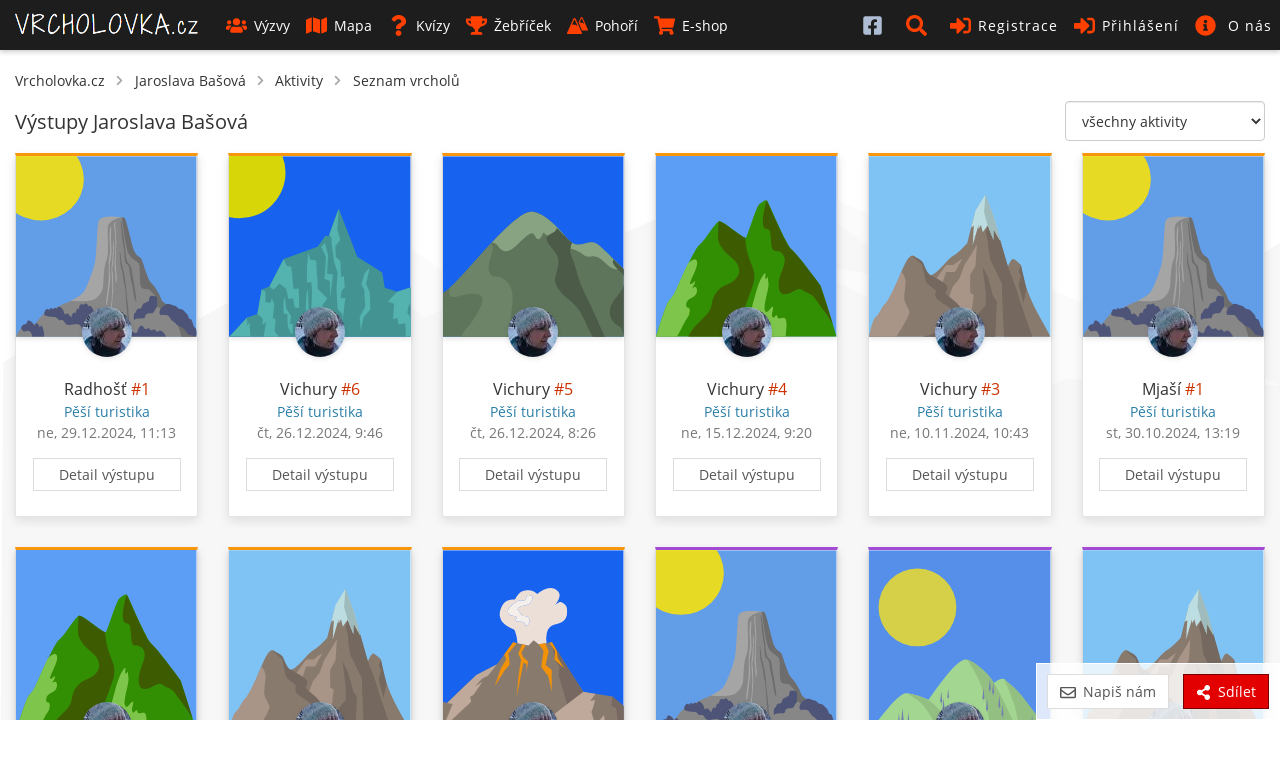

--- FILE ---
content_type: text/html; charset=UTF-8
request_url: https://www.vrcholovka.cz/j-basova-seznam/vrcholy/
body_size: 7669
content:
<!DOCTYPE html>
<html lang="cs">
<head>
            <!-- Google tag (gtag.js) -->
        <script async src="https://www.googletagmanager.com/gtag/js?id=G-MKQ2FWK3NW"></script>
        <script>
            window.dataLayer = window.dataLayer || [];
            function gtag(){ dataLayer.push(arguments);}
            gtag('js', new Date());

            gtag('config', 'G-MKQ2FWK3NW');
        </script>
        <meta charset="utf-8">
    <meta http-equiv="X-UA-Compatible" content="IE=edge">
    <meta name="viewport" content="width=device-width, initial-scale=1, viewport-fit=cover">
    <title>Jaroslava Bašová - seznam vrcholů - Vrcholovka.cz</title>
    <link rel="manifest" href="https://www.vrcholovka.cz/manifest.json">

    <link rel="icon" type="image/png" href="https://www.vrcholovka.cz/images/favicon-96x96.png" sizes="96x96" />
    <link rel="icon" type="image/svg+xml" href="https://www.vrcholovka.cz/images/favicon.svg" />
    <link rel="shortcut icon" href="https://www.vrcholovka.cz/images/favicon.ico" />
    <link rel="apple-touch-icon" sizes="180x180" href="https://www.vrcholovka.cz/images/apple-touch-icon.png" />
    <meta name="apple-mobile-web-app-title" content="Vrcholovka.cz" />

            <link rel="preconnect" href="https://securepubads.g.doubleclick.net">
        <link rel="prerender" href="https://www.vrcholovka.cz/mapa/">
            <script async src="https://pagead2.googlesyndication.com/pagead/js/adsbygoogle.js?client=ca-pub-4934404917388080"
                crossorigin="anonymous"></script>
            <script async src="https://securepubads.g.doubleclick.net/tag/js/gpt.js"></script>
	<script>
	var googletag=googletag||{};googletag.cmd=googletag.cmd||[];
	var gptAdSlots = [];
	googletag.cmd.push(function() {
	    var mapping1 = googletag.sizeMapping().addSize([0, 0], []).addSize([1200, 200], [
	        [1200, 140],
	        [1100, 140],
	        [300, 1200]
	    ]).build();
	    gptAdSlots[0] = googletag.defineSlot('/29828507/vrcholovka_1200x140', [[1200, 140], [1100, 140]], 'div-gpt-ad-1581324775599-0').defineSizeMapping(mapping1).setCollapseEmptyDiv(!0).addService(googletag.pubads());
	googletag.defineSlot('/29828507/vrcholovka_300x300', [300, 300], 'div-gpt-ad-1581324499111-0').addService(googletag.pubads());
	googletag.pubads().enableSingleRequest();
	googletag.enableServices()
	});

	</script>
            <meta name="theme-color" content="#cc3300">
    <style>body{font-family:Arial;font-size:14px}a{color:#333;text-decoration:none}.nav>li{display:inline-block}.nav>li>a{display:block;padding:10px}.navbar-header{display:none}#navbar .dropdown-menu{display:none}.navbar *,body,html{margin:0}.navbar{background:#000;color:#fff}.navbar a{color:#fff}.row{clear:both}.container{padding:10px}.icon,.navbar-toggle{display:none}img{max-width:100%}.container{padding-right:15px;padding-left:15px;margin-right:auto;margin-left:auto}</style>
    <link rel="preload" href="https://www.vrcholovka.cz/fonts/open-sans-v17-latin-ext_latin-300.woff2" as="font" type="font/woff2" crossorigin>
    <link rel="preload" href="https://www.vrcholovka.cz/fonts/open-sans-v17-latin-ext_latin-600.woff2" as="font" type="font/woff2" crossorigin>
    <link preload rel="stylesheet" href="https://www.vrcholovka.cz/css/bootstrap-pack.min.css?v=457" media="all"/>
    <link rel="stylesheet" href="https://www.vrcholovka.cz/css/jquery-pack.min.css?v=457" media="all"/>
    <link rel="stylesheet" href="https://www.vrcholovka.cz/css/styles.min.css?v=457" media="all"/>
        <link rel="canonical" href="https://www.vrcholovka.cz/j-basova-seznam/vrcholy/"/><link rel="next" href="https://www.vrcholovka.cz/j-basova-seznam/vrcholy/?p=2"/>    <meta property="og:title" content="Jaroslava Bašová - seznam vrcholů - Vrcholovka.cz"/>
            <link rel="previewimage" href="https://www.vrcholovka.cz/img/user/2679-0-j-basova-seznam.jpg?d=20241230113754"/>
        <meta property="og:image" content="https://www.vrcholovka.cz/img/user/2679-0-j-basova-seznam.jpg?d=20241230113754"/>
                    <meta property="og:image:width" content="661">
            <meta property="og:image:height" content="882">
                <meta property="og:url" content="https://www.vrcholovka.cz/j-basova-seznam/vrcholy/"/>
    <meta property="og:description"
          content="Horský deníček uživatele Jaroslava Bašová. Nejvýše byla v 2275 m n.m., 11. ledna 2024 na vrcholu Kronplatz (Dolomity). Celkem od ledna 2021 uskutečnila 122 výstupů."/>
    <meta property="og:type" content="website"/>
    <meta name="description"
          content="Horský deníček uživatele Jaroslava Bašová. Nejvýše byla v 2275 m n.m., 11. ledna 2024 na vrcholu Kronplatz (Dolomity). Celkem od ledna 2021 uskutečnila 122 výstupů."/>
    <meta property="og:site_name" content="Vrcholovka.cz"/>
    <meta property="fb:app_id" content="1796882830383433"/>
    <script type="application/ld+json">
         {
            "@context": "http://schema.org",
            "@type": "WebSite",
            "legalName" : "Vrcholovka.cz",
            "url": "https://www.vrcholovka.cz/",
            "logo": "https://www.vrcholovka.cz/images/logo-sq.png",
            "sameAs" : [ "https://www.facebook.com/vrcholovka.cz", "https://www.instagram.com/vrcholovka.cz"],
            "potentialAction" : {
               "@type" : "SearchAction",
               "target" : "https://www.vrcholovka.cz/hledat/?s={search_term}",
               "query-input" : "required name=search_term"
             }
          }

    </script>
    <script type="application/ld+json">{"@context":"https:\/\/schema.org","@type":"Person","name":"Jaroslava Bašová","url":"https:\/\/www.vrcholovka.cz\/j-basova-seznam\/","gender":"http:\/\/schema.org\/Female","image":"https:\/\/www.vrcholovka.cz\/img\/user\/2679-0-j-basova-seznam.jpg?d=20241230113754"}</script>            <script type="application/ld+json">
            {
              "@context": "http://schema.org",
              "@type": "BreadcrumbList",
              "itemListElement": [
                                  {
                "@type": "ListItem",
                "position": 1,
                "item": {
                  "@id": "https://www.vrcholovka.cz/j-basova-seznam/",
                  "name": "Jaroslava Bašová"
                }
              },                 {
                "@type": "ListItem",
                "position": 2,
                "item": {
                  "@id": "https://www.vrcholovka.cz/j-basova-seznam/aktivity/",
                  "name": "Aktivity"
                }
              },                 {
                "@type": "ListItem",
                "position": 3,
                "item": {
                  "@id": "https://www.vrcholovka.cz/j-basova-seznam/",
                  "name": "Seznam vrcholů"
                }
              }            ]
            }

        </script>
    </head>
<body><script>
    window.fbAsyncInit = function () {
        FB.init({
            appId: '1796882830383433',
            cookie: true,
            xfbml: true,
            version: 'v3.3'
        });

        FB.AppEvents.logPageView();
    };

    (function (d, s, id) {
        var js, fjs = d.getElementsByTagName(s)[0];
        if (d.getElementById(id)) {
            return;
        }
        js = d.createElement(s);
        js.id = id;
        js.src = "https://connect.facebook.net/cs_CZ/sdk.js";
        fjs.parentNode.insertBefore(js, fjs);
    }(document, 'script', 'facebook-jssdk'));
</script>
<nav class="navbar navbar-top navbar-fixed-top">
    <div class="container-fluid">
        <div class="navbar-header">
            <button type="button" class="navbar-toggle collapsed" data-toggle="collapse" data-target="#navbar"
                    aria-expanded="false" aria-controls="navbar">
                <span class="sr-only">Toggle navigation</span>
                <span class="icon-bar"></span>
                <span class="icon-bar"></span>
                <span class="icon-bar"></span>
            </button>


                        <a class="navbar-brand " href="https://www.vrcholovka.cz/"><span>VRCHOLOVKA<span
                            class="brand-subdomain">.cz</span></span></a>

        </div>
        <div id="navbar" class="navbar-collapse collapse">
            <ul class="nav navbar-nav">
                
                
                <li >
                    <a href="https://www.vrcholovka.cz/vyzva/">
                        <svg class='icon icon-s-users mr-1' width='20' height='20'><use xlink:href='https://www.vrcholovka.cz/images/fa-sprite.svg?v=457#s-users'></use>
                            </svg>Výzvy</a>
                </li>
                <li >
                    <a href="https://www.vrcholovka.cz/mapa/"><svg class='icon icon-s-map mr-1' width='20' height='20'><use xlink:href='https://www.vrcholovka.cz/images/fa-sprite.svg?v=457#s-map'></use>
                            </svg>Mapa</a>
                </li>
                                <li >
                    <a href="https://www.vrcholovka.cz/test/"><svg class='icon icon-s-question mr-1' width='20' height='20'><use xlink:href='https://www.vrcholovka.cz/images/fa-sprite.svg?v=457#s-question'></use>
                            </svg>Kvízy</a>
                </li>
                <li class="dropdown  has-dropdown">
                   <a href="https://www.vrcholovka.cz/zebricek/" class="dropdown-toggle" data-toggle="dropdown" role="button"
                           aria-haspopup="true" aria-expanded="false">
                       <svg class='icon icon-s-trophy mr-1' width='20' height='20'><use xlink:href='https://www.vrcholovka.cz/images/fa-sprite.svg?v=457#s-trophy'></use>
                            </svg>Žebříček</a>
                   <ul class="dropdown-menu">
                      <li><a href="https://www.vrcholovka.cz/zebricek/"><svg class='icon icon-s-users mr-1' width='20' height='20'><use xlink:href='https://www.vrcholovka.cz/images/fa-sprite.svg?v=457#s-users'></use>
                            </svg>Žebříček lidí</a></li>
                      <li><a href="https://www.vrcholovka.cz/zebricek-psu/"><svg class='icon icon-s-paw mr-1' width='20' height='20'><use xlink:href='https://www.vrcholovka.cz/images/fa-sprite.svg?v=457#s-paw'></use>
                            </svg>Žebříček psů</a></li>
                   </ul>
                </li>
                <li >
                    <a href="https://www.vrcholovka.cz/pohori/"><svg class='icon icon-mountains mr-1' width='20' height='20'><use xlink:href='https://www.vrcholovka.cz/images/fa-sprite.svg?v=457#mountains'></use>
                            </svg>Pohoří</a>
                </li>
                <li >
                    <a href="https://www.vrcholovka.cz/eshop/">
                        <svg class='icon icon-s-shopping-cart mr-1' width='20' height='20'><use xlink:href='https://www.vrcholovka.cz/images/fa-sprite.svg?v=457#s-shopping-cart'></use>
                            </svg>E-shop</a>
                </li>
            </ul>
            <ul class="nav navbar-nav navbar-right">
                               <li class="visible-xs hidden-sm visible-md visible-lg">
                    <a href="https://www.facebook.com/vrcholovka.cz/" target="_blank">
                        <svg class='icon icon-facebook-square' width='20' height='20'><use xlink:href='https://www.vrcholovka.cz/images/fa-sprite.svg?v=457#facebook-square'></use>
                            </svg> <span class="visible-xs-inline-block visible-sm-inline-block">Facebook</span></a>
                </li>
                <li class="dropdown" id="search-dropdown">
                    <a href="https://www.vrcholovka.cz/hledat/" title="Hledat" class="dropdown-toggle" data-toggle="dropdown" role="button"
                       aria-haspopup="true" aria-expanded="false">
                        <svg class='icon icon-s-search' width='20' height='20'><use xlink:href='https://www.vrcholovka.cz/images/fa-sprite.svg?v=457#s-search'></use>
                            </svg> <span class="visible-xs-inline-block visible-sm-inline-block">Hledat</span></a>
                    <ul class="dropdown-menu" id="search-box">
                        <li>
                            <div class="container">
                                <form method="get" action="https://www.vrcholovka.cz/hledat/">
                                    <div class="input-group">
                                        <input type="search" class="form-control" id="search" name="s"
                                               placeholder="Výzva, jméno nebo přezdívka">
                                        <div class="input-group-btn">
                                            <button type="submit" class="btn btn-warm">
                                                <svg class='icon icon-s-search' width='20' height='20'><use xlink:href='https://www.vrcholovka.cz/images/fa-sprite.svg?v=457#s-search'></use>
                            </svg>
                                            </button>
                                        </div>
                                    </div>
                                </form>
                            </div>
                        </li>
                    </ul>
                </li>
                                    <li ><a href="https://www.vrcholovka.cz/registrace/">
                            <svg class='icon icon-s-sign-in-alt' width='20' height='20'><use xlink:href='https://www.vrcholovka.cz/images/fa-sprite.svg?v=457#s-sign-in-alt'></use>
                            </svg>Registrace</a></li>
                    <li class="dropdown" id="dropdown-login">
                        <a href="#" id="register-header" class="dropdown-toggle" data-toggle="dropdown" role="button"
                           aria-haspopup="true" aria-expanded="false">
                            <svg class='icon icon-s-sign-in-alt' width='20' height='20'><use xlink:href='https://www.vrcholovka.cz/images/fa-sprite.svg?v=457#s-sign-in-alt'></use>
                            </svg>Přihlášení</a>
                        <ul class="dropdown-menu" id="login-box">
                            <li>
                                <div class="container">
                                    <form method="post" action="https://www.vrcholovka.cz/j-basova-seznam/vrcholy/">
                                        <div class="form-group">
                                            <label for="login_nick" class="control-label">Email nebo přezdívka</label>
                                            <input type="text" class="form-control" id="login_nick" name="login_nick"
                                                   placeholder="Email nebo přezdívka" autocomplete="email">
                                        </div>

                                        <div class="form-group">
                                            <label for="login_password" class="control-label">Heslo</label>
                                            <input type="password" class="form-control" id="login_password"
                                                   name="login_password" placeholder="Heslo"
                                                   autocomplete="current-password">
                                        </div>

                                        <div class="form-group text-right">
                                            <label for="persist-login-h"><input type="checkbox" id="persist-login-h"
                                                                                name="persist-login"> Trvalé přihlášení</label>
                                        </div>
                                        <div class="form-group text-right">
                                            <input type="submit" class="btn btn-warm" name="login" value="Přihlásit se">
                                        </div>
                                    </form>
                                    <div id="fb-login-box" class="text-center">
                                        <div class="fb-login-button" data-onlogin="checkLoginState();" data-max-rows="1"
                                             data-size="medium" data-button-type="continue_with"
                                             data-scope="email,public_profile,user_gender" data-show-faces="false"
                                             data-auto-logout-link="false" data-use-continue-as="true"></div>
                                    </div>
                                </div>
                            </li>
                        </ul>
                    </li>

                    <li class="dropdown has-dropdown">
                        <a href="https://www.vrcholovka.cz/o-vrcholovce/" class="dropdown-toggle" data-toggle="dropdown" role="button"
                           aria-haspopup="true" aria-expanded="false">
                            <svg class='icon icon-s-info-circle' width='20' height='20'><use xlink:href='https://www.vrcholovka.cz/images/fa-sprite.svg?v=457#s-info-circle'></use>
                            </svg> <span class="visible-xs-inline visible-sm-inline visible-lg-inline">O nás</span>
                        </a>

                        <ul class="dropdown-menu">
                            <li><a href="https://www.vrcholovka.cz/o-vrcholovce/"><svg class='icon icon-s-question mr-1' width='20' height='20'><use xlink:href='https://www.vrcholovka.cz/images/fa-sprite.svg?v=457#s-question'></use>
                            </svg>O Vrcholovce</a></li>
                            <li><a href="https://www.vrcholovka.cz/podporujeme/"><svg class='icon icon-s-handshake mr-1' width='20' height='20'><use xlink:href='https://www.vrcholovka.cz/images/fa-sprite.svg?v=457#s-handshake'></use>
                            </svg>Podporujeme</a></li>
                            <li><a href="https://www.vrcholovka.cz/prehled-zmen/"><svg class='icon icon-s-cog mr-1' width='20' height='20'><use xlink:href='https://www.vrcholovka.cz/images/fa-sprite.svg?v=457#s-cog'></use>
                            </svg>Přehled změn</a></li>
                        </ul>
                    </li>
                            </ul>
        </div><!--/.nav-collapse -->
    </div>
</nav>
<div class="container" id="main">
         <ul id="breadcrumb">
      <li><a href="https://www.vrcholovka.cz/">Vrcholovka.cz</a></li>
               <svg class='icon icon-s-chevron-right mr-1' width='20' height='20'><use xlink:href='https://www.vrcholovka.cz/images/fa-sprite.svg?v=457#s-chevron-right'></use>
                            </svg>         <li><a href="https://www.vrcholovka.cz/j-basova-seznam/">Jaroslava Bašová</a></li>
         <svg class='icon icon-s-chevron-right mr-1' width='20' height='20'><use xlink:href='https://www.vrcholovka.cz/images/fa-sprite.svg?v=457#s-chevron-right'></use>
                            </svg>                        <li><a href="https://www.vrcholovka.cz/j-basova-seznam/aktivity/">Aktivity</a></li>
         <svg class='icon icon-s-chevron-right mr-1' width='20' height='20'><use xlink:href='https://www.vrcholovka.cz/images/fa-sprite.svg?v=457#s-chevron-right'></use>
                            </svg>                        <li><a href="https://www.vrcholovka.cz/j-basova-seznam/">Seznam vrcholů</a></li>
                  </ul>

         <div class="text-center">
         <div class="hidden-xs visible-lg-block">
            <!-- /29828507/vrcholovka_1200x140 --><div id='div-gpt-ad-1581324775599-0' style='margin: 10px auto; text-align: center;'>
	  <script>
	    googletag.cmd.push(function() { googletag.display('div-gpt-ad-1581324775599-0'); });
	  </script>
	</div>
         </div>
               </div>
      <select class="js-switch-activity-type switch-activity-type form-control">
      <option value="">všechny aktivity</option>
               <option value="hike" >Pěší turistika</option>
               <option value="run" >Běh</option>
               <option value="climbing" >Horolezectví</option>
               <option value="ferrata" >Via ferrata</option>
               <option value="bike" >Cyklistika</option>
               <option value="skitour" >Skialpinismus</option>
               <option value="crosscountryski" >Běžky</option>
               <option value="cableway" >Lanovkou</option>
               <option value="other" >Jiná aktivita</option>
         </select>
   <h1 class="title">Výstupy Jaroslava Bašová </h1>
          <div class="text-center hidden-lg">
         <!-- /29828507/vrcholovka_300x300 --><div id='div-gpt-ad-1581324499111-0' style='margin: 10px auto; width: 300px; height: 300px;'>
           <script>
             googletag.cmd.push(function() { googletag.display('div-gpt-ad-1581324499111-0'); });
           </script>
         </div>
      </div>
    
   <div class="my-pagination">
         </div>

   <div class="row"><div class="cards-box clearfix full-rows"  >
            <div class="item col-card col-lg-2 col-md-3 col-sm-4 col-xs-6 col-xxs-12">
   <div class="card-box panel card-activity hike">
      <div class="image-box" >
                              <img class="image" loading="lazy" src="https://www.vrcholovka.cz/images/peaks/peak-3.svg" alt="Jaroslava Bašová - Radhošť">
                        </div>

               <a href="https://www.vrcholovka.cz/j-basova-seznam/" class="user " data-toggle="tooltip-hover" title="Jaroslava Bašová">
            <img loading="lazy" src="https://www.vrcholovka.cz/img/user/2679-50x50-j-basova-seznam.jpg?d=20241230113754" class="profile-image" alt="Jaroslava Bašová">
         </a>
            <div class="content">
                     <div class="content-title">
               <a href="https://www.vrcholovka.cz/vrchol/7-radhost/">Radhošť</a>
                                 <span class="ascent-count" data-toggle="tooltip-hover" title="V roce 2024 je to její 1.&nbsp;výstup na vrchol Radhošť">#1</span>
                           </div>
         
                     <div class="content-subtext-blue">
               Pěší turistika
            </div>
         
            <div class="content-subtext-grey">
                                                                                        ne, 29.12.2024, 11:13                                                                        </div>


         <div class="text-center">
            <a href="https://www.vrcholovka.cz/j-basova-seznam/vrcholy/285723-radhost-2024-12-29/" class="btn btn-cold btn-detail">Detail výstupu</a>
         </div>
      </div>
         </div>
</div>
                  <div class="item col-card col-lg-2 col-md-3 col-sm-4 col-xs-6 col-xxs-12">
   <div class="card-box panel card-activity hike">
      <div class="image-box" >
                              <img class="image" loading="lazy" src="https://www.vrcholovka.cz/images/peaks/peak-9.svg" alt="Jaroslava Bašová - Vichury">
                        </div>

               <a href="https://www.vrcholovka.cz/j-basova-seznam/" class="user " data-toggle="tooltip-hover" title="Jaroslava Bašová">
            <img loading="lazy" src="https://www.vrcholovka.cz/img/user/2679-50x50-j-basova-seznam.jpg?d=20241230113754" class="profile-image" alt="Jaroslava Bašová">
         </a>
            <div class="content">
                     <div class="content-title">
               <a href="https://www.vrcholovka.cz/vrchol/34197-vichury/">Vichury</a>
                                 <span class="ascent-count" data-toggle="tooltip-hover" title="V roce 2024 je to její 6.&nbsp;výstup na vrchol Vichury">#6</span>
                           </div>
         
                     <div class="content-subtext-blue">
               Pěší turistika
            </div>
         
            <div class="content-subtext-grey">
                                                                                        čt, 26.12.2024, 9:46                                                                        </div>


         <div class="text-center">
            <a href="https://www.vrcholovka.cz/j-basova-seznam/vrcholy/285729-vichury-2024-12-26/" class="btn btn-cold btn-detail">Detail výstupu</a>
         </div>
      </div>
         </div>
</div>
                  <div class="item col-card col-lg-2 col-md-3 col-sm-4 col-xs-6 col-xxs-12">
   <div class="card-box panel card-activity hike">
      <div class="image-box" >
                              <img class="image" loading="lazy" src="https://www.vrcholovka.cz/images/peaks/peak-8.svg" alt="Jaroslava Bašová - Vichury">
                        </div>

               <a href="https://www.vrcholovka.cz/j-basova-seznam/" class="user " data-toggle="tooltip-hover" title="Jaroslava Bašová">
            <img loading="lazy" src="https://www.vrcholovka.cz/img/user/2679-50x50-j-basova-seznam.jpg?d=20241230113754" class="profile-image" alt="Jaroslava Bašová">
         </a>
            <div class="content">
                     <div class="content-title">
               <a href="https://www.vrcholovka.cz/vrchol/34197-vichury/">Vichury</a>
                                 <span class="ascent-count" data-toggle="tooltip-hover" title="V roce 2024 je to její 5.&nbsp;výstup na vrchol Vichury">#5</span>
                           </div>
         
                     <div class="content-subtext-blue">
               Pěší turistika
            </div>
         
            <div class="content-subtext-grey">
                                                                                        čt, 26.12.2024, 8:26                                                                        </div>


         <div class="text-center">
            <a href="https://www.vrcholovka.cz/j-basova-seznam/vrcholy/285728-vichury-2024-12-26/" class="btn btn-cold btn-detail">Detail výstupu</a>
         </div>
      </div>
         </div>
</div>
                  <div class="item col-card col-lg-2 col-md-3 col-sm-4 col-xs-6 col-xxs-12">
   <div class="card-box panel card-activity hike">
      <div class="image-box" >
                              <img class="image" loading="lazy" src="https://www.vrcholovka.cz/images/peaks/peak-1.svg" alt="Jaroslava Bašová - Vichury">
                        </div>

               <a href="https://www.vrcholovka.cz/j-basova-seznam/" class="user " data-toggle="tooltip-hover" title="Jaroslava Bašová">
            <img loading="lazy" src="https://www.vrcholovka.cz/img/user/2679-50x50-j-basova-seznam.jpg?d=20241230113754" class="profile-image" alt="Jaroslava Bašová">
         </a>
            <div class="content">
                     <div class="content-title">
               <a href="https://www.vrcholovka.cz/vrchol/34197-vichury/">Vichury</a>
                                 <span class="ascent-count" data-toggle="tooltip-hover" title="V roce 2024 je to její 4.&nbsp;výstup na vrchol Vichury">#4</span>
                           </div>
         
                     <div class="content-subtext-blue">
               Pěší turistika
            </div>
         
            <div class="content-subtext-grey">
                                                                                        ne, 15.12.2024, 9:20                                                                        </div>


         <div class="text-center">
            <a href="https://www.vrcholovka.cz/j-basova-seznam/vrcholy/285931-vichury-2024-12-15/" class="btn btn-cold btn-detail">Detail výstupu</a>
         </div>
      </div>
         </div>
</div>
                  <div class="item col-card col-lg-2 col-md-3 col-sm-4 col-xs-6 col-xxs-12">
   <div class="card-box panel card-activity hike">
      <div class="image-box" >
                              <img class="image" loading="lazy" src="https://www.vrcholovka.cz/images/peaks/peak-2.svg" alt="Jaroslava Bašová - Vichury">
                        </div>

               <a href="https://www.vrcholovka.cz/j-basova-seznam/" class="user " data-toggle="tooltip-hover" title="Jaroslava Bašová">
            <img loading="lazy" src="https://www.vrcholovka.cz/img/user/2679-50x50-j-basova-seznam.jpg?d=20241230113754" class="profile-image" alt="Jaroslava Bašová">
         </a>
            <div class="content">
                     <div class="content-title">
               <a href="https://www.vrcholovka.cz/vrchol/34197-vichury/">Vichury</a>
                                 <span class="ascent-count" data-toggle="tooltip-hover" title="V roce 2024 je to její 3.&nbsp;výstup na vrchol Vichury">#3</span>
                           </div>
         
                     <div class="content-subtext-blue">
               Pěší turistika
            </div>
         
            <div class="content-subtext-grey">
                                                                                        ne, 10.11.2024, 10:43                                                                        </div>


         <div class="text-center">
            <a href="https://www.vrcholovka.cz/j-basova-seznam/vrcholy/285932-vichury-2024-11-10/" class="btn btn-cold btn-detail">Detail výstupu</a>
         </div>
      </div>
         </div>
</div>
                  <div class="item col-card col-lg-2 col-md-3 col-sm-4 col-xs-6 col-xxs-12">
   <div class="card-box panel card-activity hike">
      <div class="image-box" >
                              <img class="image" loading="lazy" src="https://www.vrcholovka.cz/images/peaks/peak-3.svg" alt="Jaroslava Bašová - Mjaší">
                        </div>

               <a href="https://www.vrcholovka.cz/j-basova-seznam/" class="user " data-toggle="tooltip-hover" title="Jaroslava Bašová">
            <img loading="lazy" src="https://www.vrcholovka.cz/img/user/2679-50x50-j-basova-seznam.jpg?d=20241230113754" class="profile-image" alt="Jaroslava Bašová">
         </a>
            <div class="content">
                     <div class="content-title">
               <a href="https://www.vrcholovka.cz/vrchol/5162-mjasi/">Mjaší</a>
                                 <span class="ascent-count" data-toggle="tooltip-hover" title="V roce 2024 je to její 1.&nbsp;výstup na vrchol Mjaší">#1</span>
                           </div>
         
                     <div class="content-subtext-blue">
               Pěší turistika
            </div>
         
            <div class="content-subtext-grey">
                                                                                        st, 30.10.2024, 13:19                                                                        </div>


         <div class="text-center">
            <a href="https://www.vrcholovka.cz/j-basova-seznam/vrcholy/285933-mjasi-2024-10-30/" class="btn btn-cold btn-detail">Detail výstupu</a>
         </div>
      </div>
         </div>
</div>
                  <div class="item col-card col-lg-2 col-md-3 col-sm-4 col-xs-6 col-xxs-12">
   <div class="card-box panel card-activity hike">
      <div class="image-box" >
                              <img class="image" loading="lazy" src="https://www.vrcholovka.cz/images/peaks/peak-1.svg" alt="Jaroslava Bašová - Oprchlice">
                        </div>

               <a href="https://www.vrcholovka.cz/j-basova-seznam/" class="user " data-toggle="tooltip-hover" title="Jaroslava Bašová">
            <img loading="lazy" src="https://www.vrcholovka.cz/img/user/2679-50x50-j-basova-seznam.jpg?d=20241230113754" class="profile-image" alt="Jaroslava Bašová">
         </a>
            <div class="content">
                     <div class="content-title">
               <a href="https://www.vrcholovka.cz/vrchol/1937-oprchlice/">Oprchlice</a>
                                 <span class="ascent-count" data-toggle="tooltip-hover" title="V roce 2024 je to její 1.&nbsp;výstup na vrchol Oprchlice">#1</span>
                           </div>
         
                     <div class="content-subtext-blue">
               Pěší turistika
            </div>
         
            <div class="content-subtext-grey">
                                                                                        pá, 18.10.2024, 9:56                                                                        </div>


         <div class="text-center">
            <a href="https://www.vrcholovka.cz/j-basova-seznam/vrcholy/285701-oprchlice-2024-10-18/" class="btn btn-cold btn-detail">Detail výstupu</a>
         </div>
      </div>
         </div>
</div>
                  <div class="item col-card col-lg-2 col-md-3 col-sm-4 col-xs-6 col-xxs-12">
   <div class="card-box panel card-activity hike">
      <div class="image-box" >
                              <img class="image" loading="lazy" src="https://www.vrcholovka.cz/images/peaks/peak-2.svg" alt="Jaroslava Bašová - Velký Javorník">
                        </div>

               <a href="https://www.vrcholovka.cz/j-basova-seznam/" class="user " data-toggle="tooltip-hover" title="Jaroslava Bašová">
            <img loading="lazy" src="https://www.vrcholovka.cz/img/user/2679-50x50-j-basova-seznam.jpg?d=20241230113754" class="profile-image" alt="Jaroslava Bašová">
         </a>
            <div class="content">
                     <div class="content-title">
               <a href="https://www.vrcholovka.cz/vrchol/947-velky-javornik/">Velký Javorník</a>
                                 <span class="ascent-count" data-toggle="tooltip-hover" title="V roce 2024 je to její 1.&nbsp;výstup na vrchol Velký Javorník">#1</span>
                           </div>
         
                     <div class="content-subtext-blue">
               Pěší turistika
            </div>
         
            <div class="content-subtext-grey">
                                                                                        st, 16.10.2024, 10:15                                                                        </div>


         <div class="text-center">
            <a href="https://www.vrcholovka.cz/j-basova-seznam/vrcholy/285702-velky-javornik-2024-10-16/" class="btn btn-cold btn-detail">Detail výstupu</a>
         </div>
      </div>
         </div>
</div>
                  <div class="item col-card col-lg-2 col-md-3 col-sm-4 col-xs-6 col-xxs-12">
   <div class="card-box panel card-activity hike">
      <div class="image-box" >
                              <img class="image" loading="lazy" src="https://www.vrcholovka.cz/images/peaks/peak-0.svg" alt="Jaroslava Bašová - Trojačka">
                        </div>

               <a href="https://www.vrcholovka.cz/j-basova-seznam/" class="user " data-toggle="tooltip-hover" title="Jaroslava Bašová">
            <img loading="lazy" src="https://www.vrcholovka.cz/img/user/2679-50x50-j-basova-seznam.jpg?d=20241230113754" class="profile-image" alt="Jaroslava Bašová">
         </a>
            <div class="content">
                     <div class="content-title">
               <a href="https://www.vrcholovka.cz/vrchol/2489-trojacka/">Trojačka</a>
                                 <span class="ascent-count" data-toggle="tooltip-hover" title="V roce 2024 je to její 1.&nbsp;výstup na vrchol Trojačka">#1</span>
                           </div>
         
                     <div class="content-subtext-blue">
               Pěší turistika
            </div>
         
            <div class="content-subtext-grey">
                                                                                        ne, 21.7.2024, 10:13                                                                        </div>


         <div class="text-center">
            <a href="https://www.vrcholovka.cz/j-basova-seznam/vrcholy/285700-trojacka-2024-07-21/" class="btn btn-cold btn-detail">Detail výstupu</a>
         </div>
      </div>
         </div>
</div>
                  <div class="item col-card col-lg-2 col-md-3 col-sm-4 col-xs-6 col-xxs-12">
   <div class="card-box panel card-activity bike">
      <div class="image-box" >
                              <img class="image" loading="lazy" src="https://www.vrcholovka.cz/images/peaks/peak-3.svg" alt="Jaroslava Bašová - Vichury">
                        </div>

               <a href="https://www.vrcholovka.cz/j-basova-seznam/" class="user " data-toggle="tooltip-hover" title="Jaroslava Bašová">
            <img loading="lazy" src="https://www.vrcholovka.cz/img/user/2679-50x50-j-basova-seznam.jpg?d=20241230113754" class="profile-image" alt="Jaroslava Bašová">
         </a>
            <div class="content">
                     <div class="content-title">
               <a href="https://www.vrcholovka.cz/vrchol/34197-vichury/">Vichury</a>
                                 <span class="ascent-count" data-toggle="tooltip-hover" title="V roce 2024 je to její 2.&nbsp;výstup na vrchol Vichury">#2</span>
                           </div>
         
                     <div class="content-subtext-blue">
               Cyklistika
            </div>
         
            <div class="content-subtext-grey">
                                                                                        ne, 7.7.2024, 10:11                                                                        </div>


         <div class="text-center">
            <a href="https://www.vrcholovka.cz/j-basova-seznam/vrcholy/285713-vichury-2024-07-07/" class="btn btn-cold btn-detail">Detail výstupu</a>
         </div>
      </div>
         </div>
</div>
                  <div class="item col-card col-lg-2 col-md-3 col-sm-4 col-xs-6 col-xxs-12">
   <div class="card-box panel card-activity bike">
      <div class="image-box" >
                              <img class="image" loading="lazy" src="https://www.vrcholovka.cz/images/peaks/peak-4.svg" alt="Jaroslava Bašová - Obecník">
                        </div>

               <a href="https://www.vrcholovka.cz/j-basova-seznam/" class="user " data-toggle="tooltip-hover" title="Jaroslava Bašová">
            <img loading="lazy" src="https://www.vrcholovka.cz/img/user/2679-50x50-j-basova-seznam.jpg?d=20241230113754" class="profile-image" alt="Jaroslava Bašová">
         </a>
            <div class="content">
                     <div class="content-title">
               <a href="https://www.vrcholovka.cz/vrchol/7561-obecnik/">Obecník</a>
                                 <span class="ascent-count" data-toggle="tooltip-hover" title="V roce 2024 je to její 1.&nbsp;výstup na vrchol Obecník">#1</span>
                           </div>
         
                     <div class="content-subtext-blue">
               Cyklistika
            </div>
         
            <div class="content-subtext-grey">
                                                                                        so, 29.6.2024, 11:09                                                                        </div>


         <div class="text-center">
            <a href="https://www.vrcholovka.cz/j-basova-seznam/vrcholy/285714-obecnik-2024-06-29/" class="btn btn-cold btn-detail">Detail výstupu</a>
         </div>
      </div>
         </div>
</div>
                  <div class="item col-card col-lg-2 col-md-3 col-sm-4 col-xs-6 col-xxs-12">
   <div class="card-box panel card-activity bike">
      <div class="image-box" >
                              <img class="image" loading="lazy" src="https://www.vrcholovka.cz/images/peaks/peak-2.svg" alt="Jaroslava Bašová - Bučina">
                        </div>

               <a href="https://www.vrcholovka.cz/j-basova-seznam/" class="user " data-toggle="tooltip-hover" title="Jaroslava Bašová">
            <img loading="lazy" src="https://www.vrcholovka.cz/img/user/2679-50x50-j-basova-seznam.jpg?d=20241230113754" class="profile-image" alt="Jaroslava Bašová">
         </a>
            <div class="content">
                     <div class="content-title">
               <a href="https://www.vrcholovka.cz/vrchol/8785-bucina/">Bučina</a>
                                 <span class="ascent-count" data-toggle="tooltip-hover" title="V roce 2024 je to její 2.&nbsp;výstup na vrchol Bučina">#2</span>
                           </div>
         
                     <div class="content-subtext-blue">
               Cyklistika
            </div>
         
            <div class="content-subtext-grey">
                                                                                        čt, 6.6.2024, 12:49                                                                        </div>


         <div class="text-center">
            <a href="https://www.vrcholovka.cz/j-basova-seznam/vrcholy/285712-bucina-2024-06-06/" class="btn btn-cold btn-detail">Detail výstupu</a>
         </div>
      </div>
         </div>
</div>
         </div>

</div>


   <div class="my-pagination">
               <a href="https://www.vrcholovka.cz/j-basova-seznam/vrcholy/?p=2" class="btn btn-warm pagination-btn" data-element="cards-box" data-url="https://www.vrcholovka.cz/j-basova-seznam/vrcholy/" data-page="1" data-max-page="11">Zobrazit další <svg class='icon icon-s-chevron-right' width='20' height='20'><use xlink:href='https://www.vrcholovka.cz/images/fa-sprite.svg?v=457#s-chevron-right'></use>
                            </svg></a>
         </div>
</div>

    <footer id="footer">
        <div class="container-fluid">
            <div class="row">
                <div class="col-xs-12 text-center">
                    <ul>
                        <li><a href="https://www.hanibal.cz/?a_box=rgya84cn">Hanibal.cz, experti na outdoor</a></li>
                        <li><a href="https://www.ultratisicovky.cz">Ultratisícovky</a></li>
                        <li><a href="https://www.svetoutdooru.cz">Svět Outdooru</a></li>
                    </ul>
                    <p>&copy; 2026 Vrcholovka.cz, <a href="mailto:info@vrcholovka.cz">info@vrcholovka.cz</a>, <a href="https://www.vrcholovka.cz/privacy/">podmínky</a></p>

                    <img src="https://www.vrcholovka.cz/images/api_logo_pwrdBy_strava_horiz_light.svg" alt="Powered by Strava" height="30" width="161">
                </div>
            </div>
        </div>
    </footer>
    <div id="back-to-top-container">
        <button id="back-to-top-btn"><svg class='icon icon-s-chevron-up' width='20' height='20'><use xlink:href='https://www.vrcholovka.cz/images/fa-sprite.svg?v=457#s-chevron-up'></use>
                            </svg></button>
    </div>
    <div id="buttons-bottom">
        <button id="contact-us" type="button" class="btn btn-cold turned-button" data-toggle="modal"
                data-target="#contactusModal">
            <svg class='icon icon-r-envelope mr-1' width='20' height='20'><use xlink:href='https://www.vrcholovka.cz/images/fa-sprite.svg?v=457#r-envelope'></use>
                            </svg>Napiš nám
        </button>
        <a id="share-page" data-toggle="tooltip-hover" href="https://www.vrcholovka.cz/j-basova-seznam/vrcholy/" title="Sdílet"
                                   data-title="Jaroslava Bašová - seznam vrcholů - Vrcholovka.cz"
                                   class="btn btn-warm btn-share">
            <svg class='icon icon-s-share-alt mr-1' width='20' height='20'><use xlink:href='https://www.vrcholovka.cz/images/fa-sprite.svg?v=457#s-share-alt'></use>
                            </svg>Sdílet</a>    </div>
    <div id="contactusModal" class="modal fade" role="dialog">
        <div class="modal-dialog">
            <div class="modal-content">
                <div class="modal-header">
                    <button type="button" class="close" data-dismiss="modal">×</button>
                    <h4 class="modal-title">Napiš nám</h4>
                </div>
                <div class="modal-body">
                    <form role="form" method="post" id="contact-us-form">
                        <p>Objevil/a jsi chybu, máš návrh na
                            zlepšení nebo ti jen je něco nejasné?</p>
                        <div class="has-float-label mb-3">
                            <input type="text" class="form-control" id="contact-name" name="contact-name"
                                   value="" maxlength="50">
                            <label for="contact-name">Jméno:</label>
                        </div>
                        <div class="has-float-label mb-3">
                            <input type="email" class="form-control" id="contact-email" name="contact-email"
                                   value="" maxlength="50">
                            <label for="contact-email">Email:</label>
                        </div>
                        <div class="has-float-label mb-3">
                            <textarea class="form-control" name="contact-message" id="contact-message"
                                      placeholder="Objevil/a jsi chybu, máš návrh na zlepšení nebo ti jen je něco nejasné?"
                                      rows="5"></textarea>
                            <label for="contact-message">Text:</label>
                        </div>
                        <button type="submit" class="btn btn-lg btn-warm btn-block" id="btnContactUs">
                            <svg class='icon icon-r-envelope mr-1' width='20' height='20'><use xlink:href='https://www.vrcholovka.cz/images/fa-sprite.svg?v=457#r-envelope'></use>
                            </svg>Odeslat
                        </button>
                    </form>
                </div>
            </div>
        </div>
    </div>
<div id="boxAddToHome" style="display: none;">
    <a href="#" class="close">
        <svg class='icon icon-s-times' width='20' height='20'><use xlink:href='https://www.vrcholovka.cz/images/fa-sprite.svg?v=457#s-times'></use>
                            </svg>
    </a>
    <div id="btnAddToHome">Přidat Vrcholovku na plochu</div>
</div>

<script>const base_href = "https://www.vrcholovka.cz/"; const base_ver = 457;</script>
<script>let doc=document,$qsa=(t,e=doc)=>e.querySelectorAll(t),$qs=(t,e=doc)=>e.querySelector(t);async function getJsonData(t,e={}){let n=new URL(t,base_href);return n.search=new URLSearchParams(e),(await fetch(n.toString())).json()}async function getTextData(t,e={}){let n=new URL(t,base_href);return n.search=new URLSearchParams(e),(await fetch(n.toString())).text()}Node.prototype.check=function(t){this.checked=t;const e=document.createEvent("HTMLEvents");e.initEvent("change",!1,!0),this.dispatchEvent(e)},Node.prototype.btnCheck=function(){const t=document.createEvent("HTMLEvents");t.initEvent("click",!1,!0),this.closest(".btn").dispatchEvent(t)},Node.prototype.on=function(t,e,n){return this.addEventListener(t,e,n),this},Node.prototype.remove=function(){this.parentNode.removeChild(this)},Node.prototype.addClass=function(...t){return this.classList.add(...t),this},Node.prototype.removeClass=function(...t){return this.classList.remove(...t),this},Node.prototype.getData=function(t){return this.getAttribute(`data-${t}`)},Node.prototype.setData=function(t,e){return this.setAttribute(`data-${t}`,e),this},Array.prototype.on=function(t,e,n){return this.map(o=>{o instanceof Element&&o.addEventListener(t,e,n)}),this},NodeList.prototype.on=function(t,e,n){return this.forEach(o=>{o instanceof Element&&o.addEventListener(t,e,n)}),this};const deepExtend=function(t){t=t||{};for(let e=1;e<arguments.length;e++){const n=arguments[e];if(n)for(let e in n)n.hasOwnProperty(e)&&("object"==typeof n[e]?n[e]instanceof Array==1?t[e]=n[e].slice(0):t[e]=deepExtend(t[e],n[e]):t[e]=n[e])}return t};function htmlToElement(t){const e=doc.createElement("template");return t=t.trim(),e.innerHTML=t,e.content.firstChild}function htmlToElements(t){const e=doc.createElement("template");return e.innerHTML=t,e.content.childNodes}function getSelectValues(t){for(var e,n=[],o=t&&t.options,r=0,c=o.length;r<c;r++)(e=o[r]).selected&&n.push(e.value||e.text);return n}async function postJson(t="",e){return(await fetch(t,{method:"POST",body:e})).json()}async function postJsonData(t="",e={}){const n=new FormData;for(const t in e)n.append(t,e[t]);return(await fetch(t,{method:"POST",body:n})).json()}const urlParam=function(t){const e=new RegExp("[?&]"+t+"=([^&#]*)").exec(window.location.href);return null===e?null:decodeURI(e[1])||0};
//# sourceMappingURL=snippets.min.js.map</script>

<script src="https://www.vrcholovka.cz/js/components/dialog.min.js?v=457"></script>
<script src="https://www.vrcholovka.cz/js/plugins/bootstrap-pack.min.js?v=457"></script>
<script src="https://www.vrcholovka.cz/js/plugins/leaflet-pack.min.js?v=457"></script>
<script src="https://www.vrcholovka.cz/js/scripts.min.js?v=457"></script>
<script defer src="https://www.vrcholovka.cz/js/components/badges.min.js?v=457"></script>
<script defer src="https://www.vrcholovka.cz/js/components/loading-button.min.js?v=457"></script>
    <script defer src="https://www.vrcholovka.cz/js/components/contact-us.min.js?v=457"></script>
<script defer src="https://www.vrcholovka.cz/js/components/share.min.js?v=457"></script>


<script>
    setTimeout(function() {
        var ad = document.querySelector('#div-gpt-ad-1581324499111-0');
        var adIframe = document.querySelector('#div-gpt-ad-1581324499111-0 iframe');
        if ( ad && !adIframe ) {
            ad.innerHTML = '<a href="/podpor-vrcholovku/?utm_source=banner&utm_medium=banner&utm_campaign=vip100" class="d-inline-block"><img src="/images/banner-vip.png" alt="Podpoř Vrcholovku!" class="img-responsive" width="300" height="300"></a>';
        }
    }, 2000);
</script>
</body>
</html>


--- FILE ---
content_type: text/html; charset=UTF-8
request_url: https://www.vrcholovka.cz/peak-draft/ajax/getForm/
body_size: 1801
content:
<div class="modal fade" id="peak-draft-modal" data-backdrop="static" role="dialog">
  <div class="modal-dialog">

    <!-- Modal content-->
    <div class="modal-content">
      <form method="post" action="https://www.vrcholovka.cz/peak-draft/ajax/getForm/" id="peak-draft-form" class="form-horizontal" enctype="multipart/form-data">
         <div class="modal-header">
           <button type="button" class="close" data-dismiss="modal">&times;</button>
           <h4 class="modal-title">Informace o vrcholu</h4>
         </div>
         <div class="modal-body">

             <input type="hidden" id="peak-id" name="peak-id">

             <div class="has-float-label  mb-3">
                 <input  class="form-control" autocomplete="off" id="peak-name" name="peak-name" type="text" placeholder="Název vrcholu"  required />
                 <label for="peak-name">Název</label>
             </div>

             <div class="row">
                 <div class="col-sm-4">
                     <div class="has-float-label mb-3">
                         <input  class="form-control" autocomplete="off" id="peak-height" inputmode="numeric" name="peak-height" type="number" placeholder="Výška vrcholu"  required />
                         <label for="peak-height">Výška</label>
                     </div>
                 </div>
                 <div class="col-sm-4">
                     <div class="has-float-label mb-3">
                         <input  class="form-control" autocomplete="off" id="peak-prominence" inputmode="numeric" name="peak-prominence" type="number" placeholder="Prominence vrcholu (m)" />
                         <label for="peak-prominence">Prominence (m)</label>
                     </div>
                 </div>
                 <div class="col-sm-4">
                     <div class="has-float-label mb-3">
                         <input  class="form-control" autocomplete="off" id="peak-isolation" inputmode="numeric" name="peak-isolation" type="number" placeholder="Izolace vrcholu (m)" />
                         <label for="peak-isolation">Izolace (m)</label>
                     </div>
                 </div>
             </div>

             <div class="has-float-label  mb-3">
                 <input  class="form-control autocomplete-mountains-name" autocomplete="off" id="peak-mountains" name="peak-mountains" type="text" placeholder="Název pohoří"  required />
                 <label for="peak-mountains">Pohoří</label>
             </div>


             <div class="form-box">
                 <label>Fotka</label>
                 <div class="row">
                     <div class="col-sm-4">
                         <div class="mb-3">
                             <input id="peak-draft-foto-hash" name="peak-foto-hash" type="hidden" value="526d401f4e38d6ad6ea66502841c2025" />
                             <div id="peak-draft-upload" class="uploader btn btn-cold" data-url="/ajax/uploadFile/?h=peak" data-hash="#peak-draft-foto-hash" data-preview="#peak-draft-upload-preview" data-template="#peak-draft-upload-template"><svg class="icon icon-s-image"><use xlink:href="https://www.vrcholovka.cz/images/fa-sprite.svg?v=12#s-image"></use></svg> Nahrát fotku vrcholu</div>
                             <div id="peak-draft-upload-preview">
                                 <img id="peak-draft-foto-original" style="max-width: 150px; max-height: 150px;"/>
                             </div>
                             <div id="peak-draft-upload-template" class="dz-preview dz-file-preview">
                                 <div class="dz-details">
                                     <img data-dz-thumbnail/>
                                 </div>
                                 <div class="dz-progress"><span class="dz-upload" data-dz-uploadprogress></span></div>
                                 <div class="dz-error-message"><span data-dz-errormessage></span></div>
                             </div>
                         </div>
                     </div>
                     <div class="col-sm-8">
                         <div class="has-float-label mb-3">
                             <input  class="form-control" autocomplete="off" id="peak-foto-author" name="peak-foto-author" type="text" placeholder="Autor fotky" />
                             <label for="peak-foto-author">Autor fotky</label>
                         </div>
                     </div>
                 </div>
             </div>

               <div class="has-float-label mb-3">
                   <textarea id="peak-description" name="peak-description" class="form-control autoexpand" rows="1" placeholder=" "></textarea>
                   <label for="peak-description">Informace o vrcholu</label>
               </div>


             <div class="row mb-xs-3 mb-1">
                 <div class="col-sm-2 form-radio-legend">Lanovka</div>
                 <div class="col-sm-4">
                     <div class="btn-group btn-toggle btn-group-justified">
                         <label class="btn btn-select">
                             <input type="radio" name="peak-cableway" value="1" id="peak-draft-cableway1"> <svg class='icon icon-s-check mr-1' width='20' height='20'><use xlink:href='https://www.vrcholovka.cz/images/fa-sprite.svg?v=457#s-check'></use>
                            </svg>ano
                         </label>
                         <label class="btn btn-select active">
                             <input type="radio" name="peak-cableway" value="-1" id="peak-draft-cableway-1" checked> nevím
                         </label>
                         <label class="btn btn-select">
                             <input type="radio" name="peak-cableway" value="0" id="peak-draft-cableway0"> <svg class='icon icon-s-times mr-1' width='20' height='20'><use xlink:href='https://www.vrcholovka.cz/images/fa-sprite.svg?v=457#s-times'></use>
                            </svg>ne
                         </label>
                     </div>
                 </div>
                 <div class="col-sm-6">
                     <textarea id="peak-cableway-desc" name="peak-cableway-desc" rows="1" class="form-control autoexpand" placeholder="Typ lanovky, omezení apod."></textarea>
                 </div>
             </div>


             <div class="row mb-xs-3 mb-1">
                 <div class="col-sm-2 form-radio-legend">Výhledy</div>
                 <div class="col-sm-4">
                     <div class="btn-group btn-toggle btn-group-justified">
                         <label class="btn btn-select">
                             <input type="radio" name="peak-panorama" value="1" id="peak-draft-panorama1"> <svg class='icon icon-s-check mr-1' width='20' height='20'><use xlink:href='https://www.vrcholovka.cz/images/fa-sprite.svg?v=457#s-check'></use>
                            </svg>ano
                         </label>
                         <label class="btn btn-select active">
                             <input type="radio" name="peak-panorama" value="-1" id="peak-draft-panorama-1" checked>nevím
                         </label>
                         <label class="btn btn-select">
                             <input type="radio" name="peak-panorama" value="0" id="peak-draft-panorama0"> <svg class='icon icon-s-times mr-1' width='20' height='20'><use xlink:href='https://www.vrcholovka.cz/images/fa-sprite.svg?v=457#s-times'></use>
                            </svg>ne
                         </label>
                     </div>
                 </div>
                 <div class="col-sm-6">
                     <textarea id="peak-panorama-desc" name="peak-panorama-desc" rows="1" class="form-control autoexpand" placeholder="Jaké výhledy a odkud"></textarea>
                 </div>
             </div>

             <div class="row mb-xs-3 mb-1">
                 <div class="col-sm-2 form-radio-legend">Chata</div>
                 <div class="col-sm-4">
                     <div class="btn-group btn-toggle btn-group-justified">
                         <label class="btn btn-select">
                             <input type="radio" name="peak-chalet" value="1" id="peak-draft-chalet1"> <svg class='icon icon-s-check mr-1' width='20' height='20'><use xlink:href='https://www.vrcholovka.cz/images/fa-sprite.svg?v=457#s-check'></use>
                            </svg>ano
                         </label>
                         <label class="btn btn-select active">
                             <input type="radio" name="peak-chalet" value="-1" id="peak-draft-chalet-1" checked>nevím
                         </label>
                         <label class="btn btn-select">
                             <input type="radio" name="peak-chalet" value="0" id="peak-draft-chalet0"> <svg class='icon icon-s-times mr-1' width='20' height='20'><use xlink:href='https://www.vrcholovka.cz/images/fa-sprite.svg?v=457#s-times'></use>
                            </svg>ne
                         </label>
                     </div>
                 </div>
                 <div class="col-sm-6">
                     <textarea id="peak-chalet-desc" name="peak-chalet-desc" rows="1" class="form-control autoexpand" placeholder="Pár slov o chatě"></textarea>
                 </div>
             </div>

             <div class="row mb-xs-3 mb-1" id="peak-draft-dogs-container" style="display: none;">
                 <div class="col-sm-2 form-radio-legend">Psi&nbsp;v&nbsp;chatě</div>
                 <div class="col-sm-4">
                     <div class="btn-group btn-toggle btn-group-justified">
                         <label class="btn btn-select">
                             <input type="radio" name="peak-dogs" value="1" id="peak-draft-dogs1"> <svg class='icon icon-s-check mr-1' width='20' height='20'><use xlink:href='https://www.vrcholovka.cz/images/fa-sprite.svg?v=457#s-check'></use>
                            </svg>ano
                         </label>
                         <label class="btn btn-select active">
                             <input type="radio" name="peak-dogs" value="-1" id="peak-draft-dogs-1" checked>nevím
                         </label>
                         <label class="btn btn-select">
                             <input type="radio" name="peak-dogs" value="0" id="peak-draft-dogs0"> <svg class='icon icon-s-times mr-1' width='20' height='20'><use xlink:href='https://www.vrcholovka.cz/images/fa-sprite.svg?v=457#s-times'></use>
                            </svg>ne
                         </label>
                     </div>
                 </div>
             </div>

             <div class="row mb-xs-3 mb-1">
                 <div class="col-sm-2 form-radio-legend">Kočárek</div>
                 <div class="col-sm-4">
                     <div class="btn-group btn-toggle btn-group-justified">
                         <label class="btn btn-select">
                             <input type="radio" name="peak-carriage" value="1" id="peak-draft-carriage1"> <svg class='icon icon-s-check mr-1' width='20' height='20'><use xlink:href='https://www.vrcholovka.cz/images/fa-sprite.svg?v=457#s-check'></use>
                            </svg>ano<span class="hidden-xs">, lze</span>
                         </label>
                         <label class="btn btn-select active">
                             <input type="radio" name="peak-carriage" value="-1" id="peak-draft-carriage-1" checked>nevím
                         </label>
                         <label class="btn btn-select">
                             <input type="radio" name="peak-carriage" value="0" id="peak-draft-carriage0"> <svg class='icon icon-s-times mr-1' width='20' height='20'><use xlink:href='https://www.vrcholovka.cz/images/fa-sprite.svg?v=457#s-times'></use>
                            </svg>ne
                         </label>
                     </div>
                 </div>
                 <div class="col-sm-6">
                     <textarea id="peak-carriage-desc" name="peak-carriage-desc" rows="1" class="form-control autoexpand" placeholder="S jakým kočárkem, jak pohodlně&hellip;"></textarea>
                 </div>
             </div>

             <div class="row mb-xs-3 mb-1">
                 <div class="col-sm-2 form-radio-legend">Speciální vybavení</div>
                 <div class="col-sm-4">
                     <div class="btn-group btn-toggle btn-group-justified">
                         <label class="btn btn-select">
                             <input type="radio" name="peak-special" value="1" id="peak-draft-special1"> <svg class='icon icon-s-check mr-1' width='20' height='20'><use xlink:href='https://www.vrcholovka.cz/images/fa-sprite.svg?v=457#s-check'></use>
                            </svg>ano
                         </label>
                         <label class="btn btn-select active">
                             <input type="radio" name="peak-special" value="-1" id="peak-draft-special-1" checked>nevím
                         </label>
                         <label class="btn btn-select">
                             <input type="radio" name="peak-special" value="0" id="peak-draft-special0"> <svg class='icon icon-s-times mr-1' width='20' height='20'><use xlink:href='https://www.vrcholovka.cz/images/fa-sprite.svg?v=457#s-times'></use>
                            </svg>ne
                         </label>
                     </div>
                 </div>
                 <div class="col-sm-6">
                     <textarea id="peak-special-desc" name="peak-special-desc" rows="1" class="form-control autoexpand" placeholder="Jaké vybavení je potřeba?"></textarea>
                 </div>
             </div>

             <div class="row mb-xs-3 mb-1">
                 <div class="col-sm-2 form-radio-legend">Přístupnost (či blízkého okolí)</div>
                 <div class="col-sm-4">
                     <div class="btn-group btn-toggle btn-group-justified">
                         <label class="btn btn-select">
                             <input type="radio" name="peak-accessible" value="1" id="peak-draft-accessible1"> <svg class='icon icon-s-check mr-1' width='20' height='20'><use xlink:href='https://www.vrcholovka.cz/images/fa-sprite.svg?v=457#s-check'></use>
                            </svg>ano
                         </label>
                         <label class="btn btn-select active">
                             <input type="radio" name="peak-accessible" value="-1" id="peak-draft-accessible-1" checked>nevím
                         </label>
                         <label class="btn btn-select">
                             <input type="radio" name="peak-accessible" value="0" id="peak-draft-accessible0"> <svg class='icon icon-s-times mr-1' width='20' height='20'><use xlink:href='https://www.vrcholovka.cz/images/fa-sprite.svg?v=457#s-times'></use>
                            </svg>ne
                         </label>
                     </div>
                 </div>
                 <div class="col-sm-6">
                     <textarea id="peak-accessible-desc" name="peak-accessible-desc" rows="1" class="form-control autoexpand" placeholder="Nutnost permitu, důvod zákazu&hellip;"></textarea>
                 </div>
             </div>
         </div>
         <div class="modal-footer">
           <button type="submit" class="btn btn-warm btn-lg">Uložit</button>
           <button type="button" class="btn btn-default" data-dismiss="modal">Zrušit</button>
         </div>
      </form>
    </div>

  </div>
</div>


--- FILE ---
content_type: text/html; charset=UTF-8
request_url: https://www.vrcholovka.cz/chalet-draft/ajax/getForm/
body_size: 1559
content:
<div class="modal fade" data-backdrop="static" id="chalet-draft-modal" role="dialog">
  <div class="modal-dialog">

    <!-- Modal content-->
    <div class="modal-content">
      <form method="post" action="https://www.vrcholovka.cz/chalet-draft/ajax/getForm/" id="chalet-draft-form" class="form-horizontal" enctype="multipart/form-data">
         <div class="modal-header">
           <button type="button" class="close" data-dismiss="modal">&times;</button>
           <h4 class="modal-title">Informace o chatě</h4>
         </div>
         <div class="modal-body">

             <div class="has-float-label mb-3">
                  <input type="hidden" id="chalet-id" name="id">
                  <div class="form-control form-control-static static" id="chalet-draft-name"></div>
                  <label>Chata</label>
            </div>

            <div class="has-float-label mb-3">
               <input  class="form-control" autocomplete="off" id="chalet-height" inputmode="numeric" name="altitude" type="number" placeholder="Výška, v jaké se chata nachází"   />
                <label for="chalet-height">Výška</label>
            </div>

            <div class="has-float-label mb-3">
                <input  class="form-control" autocomplete="off" id="chalet-web" name="web" type="text" placeholder="Web"   />
                <label for="chalet-web">Web</label>
            </div>
            <div class="has-float-label mb-3">
                <input  class="form-control" autocomplete="off" id="chalet-tel" name="tel" type="text" placeholder="Tel"   />
                <label for="chalet-tel">Tel</label>
            </div>
            <div class="has-float-label mb-3">
                <input  class="form-control" autocomplete="off" id="chalet-email" name="email" type="text" placeholder="Email"   />
                <label for="chalet-email">Email</label>
            </div>
            <div class="has-float-label mb-3">
                <input  class="form-control" autocomplete="off" id="chalet-fb" name="fb" type="text" placeholder="Facebook"   />
                <label for="chalet-fb">Facebook</label>
            </div>


             <div class="has-float-label mb-3">
                 <div class="form-radio-legend">Fotka</div>
                 <input id="chalet-draft-foto-hash" name="foto" type="hidden" value="526d401f4e38d6ad6ea66502841c2025" />
                 <div id="chalet-draft-draft-upload" class="uploader btn btn-cold" data-url="/ajax/uploadFile/?h=chalet" data-hash="#chalet-draft-foto-hash" data-preview="#chalet-draft-upload-preview" data-template="#chalet-draft-upload-template"><svg class="icon icon-s-image"><use xlink:href="https://www.vrcholovka.cz/images/fa-sprite.svg?v=12#s-image"></use></svg> Nahrát fotku chaty</div>
                 <div id="chalet-draft-upload-preview">
                     <img id="chalet-draft-foto-original" style="max-width: 150px; max-height: 150px;"/>
                 </div>
                 <div id="chalet-draft-upload-template" class="dz-preview dz-file-preview">
                     <div class="dz-details">
                         <img data-dz-thumbnail/>
                     </div>
                     <div class="dz-progress"><span class="dz-upload" data-dz-uploadprogress></span></div>
                     <div class="dz-error-message"><span data-dz-errormessage></span></div>
                 </div>
             </div>


             <div class="has-float-label mb-3">
                   <textarea id="chalet-description" name="description" class="form-control autoexpand" rows="1" placeholder=" "></textarea>
                   <label for="chalet-description">Informace o chatě</label>
               </div>

             <div class="row mb-xs-3 mb-1">
                 <div class="col-sm-2 form-radio-legend">Wifi</div>
                 <div class="col-sm-4">
                  <div class="btn-group btn-toggle btn-group-justified" >
                     <label class="btn btn-select">
                       <input type="radio" name="wifi" value="1" id="chalet-draft-wifi1"> <svg class='icon icon-s-check mr-1' width='20' height='20'><use xlink:href='https://www.vrcholovka.cz/images/fa-sprite.svg?v=457#s-check'></use>
                            </svg>ano
                     </label>
                     <label class="btn btn-select active">
                        <input type="radio" name="wifi" value="-1" id="chalet-draft-wifi-1" checked>nevím
                     </label>
                     <label class="btn btn-select">
                       <input type="radio" name="wifi" value="0" id="chalet-draft-wifi0"> <svg class='icon icon-s-times mr-1' width='20' height='20'><use xlink:href='https://www.vrcholovka.cz/images/fa-sprite.svg?v=457#s-times'></use>
                            </svg>ne
                     </label>
                  </div>
                 </div>
                 <div class="col-sm-6">
                  <textarea id="chalet-wifi-desc" name="wifi_desc" rows="1" class="form-control autoexpand" placeholder="Informace k wifi (název sítě, heslo&hellip;)"></textarea>
               </div>
             </div>

             <div class="row mb-xs-3 mb-1">
                 <div class="col-sm-2 form-radio-legend">Mobilní signál</div>
                 <div class="col-sm-4">
                  <div class="btn-group btn-toggle btn-group-justified">
                     <label class="btn btn-select">
                       <input type="radio" name="signal" value="1" id="chalet-draft-signal1"> <svg class='icon icon-s-check mr-1' width='20' height='20'><use xlink:href='https://www.vrcholovka.cz/images/fa-sprite.svg?v=457#s-check'></use>
                            </svg>ano
                     </label>
                     <label class="btn btn-select active">
                        <input type="radio" name="signal" value="-1" id="chalet-draft-signal-1" checked>nevím
                     </label>
                     <label class="btn btn-select">
                       <input type="radio" name="signal" value="0" id="chalet-draft-signal0"> <svg class='icon icon-s-times mr-1' width='20' height='20'><use xlink:href='https://www.vrcholovka.cz/images/fa-sprite.svg?v=457#s-times'></use>
                            </svg>ne
                     </label>
                  </div>
                 </div>
                 <div class="col-sm-6">
                  <textarea id="chalet-signal-desc" name="signal_desc" rows="1" class="form-control autoexpand" placeholder="Na chatě nebo v její blízkosti?"></textarea>
               </div>
             </div>

             <div class="row mb-xs-3 mb-1">
                 <div class="col-sm-2 form-radio-legend">Ubytování</div>
                 <div class="col-sm-4">
                  <div class="btn-group btn-toggle btn-group-justified">
                     <label class="btn btn-select">
                       <input type="radio" name="accomodation" value="1" id="chalet-draft-accomodation1"> <svg class='icon icon-s-check mr-1' width='20' height='20'><use xlink:href='https://www.vrcholovka.cz/images/fa-sprite.svg?v=457#s-check'></use>
                            </svg>ano
                     </label>
                     <label class="btn btn-select active">
                        <input type="radio" name="accomodation" value="-1" id="chalet-draft-accomodation-1" checked>nevím
                     </label>
                     <label class="btn btn-select">
                       <input type="radio" name="accomodation" value="0" id="chalet-draft-accomodation0"> <svg class='icon icon-s-times mr-1' width='20' height='20'><use xlink:href='https://www.vrcholovka.cz/images/fa-sprite.svg?v=457#s-times'></use>
                            </svg>ne
                     </label>
                  </div>
                 </div>
                 <div class="col-sm-6">
                  <textarea id="chalet-accomodation-desc" name="accomodation_desc" rows="1" class="form-control autoexpand" placeholder="Orientační cena, typ ubytování&hellip;"></textarea>
               </div>
             </div>

             <div class="row mb-xs-3 mb-1">
                 <div class="col-sm-2 form-radio-legend">Psi&nbsp;v&nbsp;chatě</div>
                 <div class="col-sm-4">
                  <div class="btn-group btn-toggle btn-group-justified">
                     <label class="btn btn-select">
                       <input type="radio" name="dogs" value="1" id="chalet-draft-dogs1"> <svg class='icon icon-s-check mr-1' width='20' height='20'><use xlink:href='https://www.vrcholovka.cz/images/fa-sprite.svg?v=457#s-check'></use>
                            </svg>ano
                     </label>
                     <label class="btn btn-select active">
                        <input type="radio" name="dogs" value="-1" id="chalet-draft-dogs-1" checked>nevím
                     </label>
                     <label class="btn btn-select">
                       <input type="radio" name="dogs" value="0" id="chalet-draft-dogs0"> <svg class='icon icon-s-times mr-1' width='20' height='20'><use xlink:href='https://www.vrcholovka.cz/images/fa-sprite.svg?v=457#s-times'></use>
                            </svg>ne
                     </label>
                  </div>
               </div>
             </div>

             <div class="row mb-xs-3 mb-1">
                 <div class="col-sm-2 form-radio-legend">Občerstvení</div>
                 <div class="col-sm-4">
                  <div class="btn-group btn-toggle btn-group-justified">
                     <label class="btn btn-select">
                       <input type="radio" name="meal" value="1" id="chalet-draft-meal1"> <svg class='icon icon-s-check mr-1' width='20' height='20'><use xlink:href='https://www.vrcholovka.cz/images/fa-sprite.svg?v=457#s-check'></use>
                            </svg>ano
                     </label>
                     <label class="btn btn-select active">
                        <input type="radio" name="meal" value="-1" id="chalet-draft-meal-1" checked>nevím
                     </label>
                     <label class="btn btn-select">
                       <input type="radio" name="meal" value="0" id="chalet-draft-meal0"> <svg class='icon icon-s-times mr-1' width='20' height='20'><use xlink:href='https://www.vrcholovka.cz/images/fa-sprite.svg?v=457#s-times'></use>
                            </svg>ne
                     </label>
                  </div>
                 </div>
                 <div class="col-sm-6">
                  <textarea id="chalet-meal-desc" name="meal_desc" rows="1" class="form-control autoexpand" placeholder="Restaurace, okýnko&hellip;"></textarea>
               </div>
             </div>


             <div class="row mb-xs-3 mb-1">
                 <div class="col-sm-2 form-radio-legend">Platba kartou</div>
                 <div class="col-sm-4">
                     <div class="btn-group btn-toggle btn-group-justified">
                         <label class="btn btn-select">
                             <input type="radio" name="card" value="1" id="chalet-draft-card1"> <svg class='icon icon-s-check mr-1' width='20' height='20'><use xlink:href='https://www.vrcholovka.cz/images/fa-sprite.svg?v=457#s-check'></use>
                            </svg>ano
                         </label>
                         <label class="btn btn-select active">
                             <input type="radio" name="card" value="-1" id="chalet-draft-card-1" checked>nevím
                         </label>
                         <label class="btn btn-select">
                             <input type="radio" name="card" value="0" id="chalet-draft-card0"> <svg class='icon icon-s-times mr-1' width='20' height='20'><use xlink:href='https://www.vrcholovka.cz/images/fa-sprite.svg?v=457#s-times'></use>
                            </svg>ne
                         </label>
                     </div>
                 </div>
             </div>

         </div>
         <div class="modal-footer">
           <button type="submit" class="btn btn-warm btn-lg">Uložit</button>
           <button type="button" class="btn btn-default" data-dismiss="modal">Zrušit</button>
         </div>
      </form>
    </div>

  </div>
</div>


--- FILE ---
content_type: text/html; charset=utf-8
request_url: https://www.google.com/recaptcha/api2/aframe
body_size: 266
content:
<!DOCTYPE HTML><html><head><meta http-equiv="content-type" content="text/html; charset=UTF-8"></head><body><script nonce="B-0w6RGpKirwn9QlP0gd2Q">/** Anti-fraud and anti-abuse applications only. See google.com/recaptcha */ try{var clients={'sodar':'https://pagead2.googlesyndication.com/pagead/sodar?'};window.addEventListener("message",function(a){try{if(a.source===window.parent){var b=JSON.parse(a.data);var c=clients[b['id']];if(c){var d=document.createElement('img');d.src=c+b['params']+'&rc='+(localStorage.getItem("rc::a")?sessionStorage.getItem("rc::b"):"");window.document.body.appendChild(d);sessionStorage.setItem("rc::e",parseInt(sessionStorage.getItem("rc::e")||0)+1);localStorage.setItem("rc::h",'1768638268535');}}}catch(b){}});window.parent.postMessage("_grecaptcha_ready", "*");}catch(b){}</script></body></html>

--- FILE ---
content_type: image/svg+xml
request_url: https://www.vrcholovka.cz/images/fa-sprite.svg?v=457
body_size: 25060
content:
<?xml version="1.0" encoding="UTF-8"?><svg xmlns="http://www.w3.org/2000/svg" style="display: none;"><symbol id="r-clock" viewBox="0 0 512 512"><!-- Font Awesome Free 5.15.3 by @fontawesome - https://fontawesome.com License - https://fontawesome.com/license/free (Icons: CC BY 4.0, Fonts: SIL OFL 1.1, Code: MIT License) --><path d="M256 8C119 8 8 119 8 256s111 248 248 248 248-111 248-248S393 8 256 8zm0 448c-110.5 0-200-89.5-200-200S145.5 56 256 56s200 89.5 200 200-89.5 200-200 200zm61.8-104.4l-84.9-61.7c-3.1-2.3-4.9-5.9-4.9-9.7V116c0-6.6 5.4-12 12-12h32c6.6 0 12 5.4 12 12v141.7l66.8 48.6c5.4 3.9 6.5 11.4 2.6 16.8L334.6 349c-3.9 5.3-11.4 6.5-16.8 2.6z"/></symbol>
<symbol id="r-thumbs-up" viewBox="0 0 512 512"><!-- Font Awesome Free 5.15.3 by @fontawesome - https://fontawesome.com License - https://fontawesome.com/license/free (Icons: CC BY 4.0, Fonts: SIL OFL 1.1, Code: MIT License) --><path d="M466.27 286.69C475.04 271.84 480 256 480 236.85c0-44.015-37.218-85.58-85.82-85.58H357.7c4.92-12.81 8.85-28.13 8.85-46.54C366.55 31.936 328.86 0 271.28 0c-61.607 0-58.093 94.933-71.76 108.6-22.747 22.747-49.615 66.447-68.76 83.4H32c-17.673 0-32 14.327-32 32v240c0 17.673 14.327 32 32 32h64c14.893 0 27.408-10.174 30.978-23.95 44.509 1.001 75.06 39.94 177.802 39.94 7.22 0 15.22.01 22.22.01 77.117 0 111.986-39.423 112.94-95.33 13.319-18.425 20.299-43.122 17.34-66.99 9.854-18.452 13.664-40.343 8.99-62.99zm-61.75 53.83c12.56 21.13 1.26 49.41-13.94 57.57 7.7 48.78-17.608 65.9-53.12 65.9h-37.82c-71.639 0-118.029-37.82-171.64-37.82V240h10.92c28.36 0 67.98-70.89 94.54-97.46 28.36-28.36 18.91-75.63 37.82-94.54 47.27 0 47.27 32.98 47.27 56.73 0 39.17-28.36 56.72-28.36 94.54h103.99c21.11 0 37.73 18.91 37.82 37.82.09 18.9-12.82 37.81-22.27 37.81 13.489 14.555 16.371 45.236-5.21 65.62zM88 432c0 13.255-10.745 24-24 24s-24-10.745-24-24 10.745-24 24-24 24 10.745 24 24z"/></symbol>
<symbol id="r-star" viewBox="0 0 576 512"><!-- Font Awesome Free 5.15.3 by @fontawesome - https://fontawesome.com License - https://fontawesome.com/license/free (Icons: CC BY 4.0, Fonts: SIL OFL 1.1, Code: MIT License) --><path d="M528.1 171.5L382 150.2 316.7 17.8c-11.7-23.6-45.6-23.9-57.4 0L194 150.2 47.9 171.5c-26.2 3.8-36.7 36.1-17.7 54.6l105.7 103-25 145.5c-4.5 26.3 23.2 46 46.4 33.7L288 439.6l130.7 68.7c23.2 12.2 50.9-7.4 46.4-33.7l-25-145.5 105.7-103c19-18.5 8.5-50.8-17.7-54.6zM388.6 312.3l23.7 138.4L288 385.4l-124.3 65.3 23.7-138.4-100.6-98 139-20.2 62.2-126 62.2 126 139 20.2-100.6 98z"/></symbol>
<symbol id="s-chart-line" viewBox="0 0 512 512"><!-- Font Awesome Free 5.15.3 by @fontawesome - https://fontawesome.com License - https://fontawesome.com/license/free (Icons: CC BY 4.0, Fonts: SIL OFL 1.1, Code: MIT License) --><path d="M496 384H64V80c0-8.84-7.16-16-16-16H16C7.16 64 0 71.16 0 80v336c0 17.67 14.33 32 32 32h464c8.84 0 16-7.16 16-16v-32c0-8.84-7.16-16-16-16zM464 96H345.94c-21.38 0-32.09 25.85-16.97 40.97l32.4 32.4L288 242.75l-73.37-73.37c-12.5-12.5-32.76-12.5-45.25 0l-68.69 68.69c-6.25 6.25-6.25 16.38 0 22.63l22.62 22.62c6.25 6.25 16.38 6.25 22.63 0L192 237.25l73.37 73.37c12.5 12.5 32.76 12.5 45.25 0l96-96 32.4 32.4c15.12 15.12 40.97 4.41 40.97-16.97V112c.01-8.84-7.15-16-15.99-16z"/></symbol>
<symbol id="s-filter" viewBox="0 0 512 512"><!-- Font Awesome Free 5.15.3 by @fontawesome - https://fontawesome.com License - https://fontawesome.com/license/free (Icons: CC BY 4.0, Fonts: SIL OFL 1.1, Code: MIT License) --><path d="M487.976 0H24.028C2.71 0-8.047 25.866 7.058 40.971L192 225.941V432c0 7.831 3.821 15.17 10.237 19.662l80 55.98C298.02 518.69 320 507.493 320 487.98V225.941l184.947-184.97C520.021 25.896 509.338 0 487.976 0z"/></symbol>
<symbol id="panorama" x="0px" y="0px"
     viewBox="0 0 472 472" style="enable-background:new 0 0 472 472;" xml:space="preserve">
<g>
		<polygon points="31,31 205,31 205,52 185,52 185,66 31,80 		"/>
		<path d="M277.5,81c11,0,20.333-4,28-12S317,51.5,317,40.5S313.167,20,305.5,12s-17-12-28-12S257,4,249,12
			s-12,17.5-12,28.5S241,61,249,69S266.5,81,277.5,81z"/>
		<path  d="M308,79c5.333-6,12-9,20-9s15,3,21,9l86,86c4,4,6,8.333,6,13v261c0,9.333-3,17.167-9,23.5
			s-13.333,9.5-22,9.5s-16-3.167-22-9.5s-9-14.167-9-23.5V224l-82-81l-33,32c-4,5.333-9.333,8-16,8c-6,0-11-2.333-15-7l-55-56
			c-4-4-5.833-8.833-5.5-14.5s2.667-10.333,7-14s9.167-5.167,14.5-4.5s10,3,14,7l42,43L308,79z"/>
		<path  d="M139,91c-0.667-4.667-3.333-7-8-7c-3.333,0-5.333,2.333-6,7l-12,78v303h113v-41h-72l-1-260L139,91z
			"/>
</g>
</symbol>

<symbol id="s-pencil-alt" viewBox="0 0 512 512"><!-- Font Awesome Free 5.15.3 by @fontawesome - https://fontawesome.com License - https://fontawesome.com/license/free (Icons: CC BY 4.0, Fonts: SIL OFL 1.1, Code: MIT License) --><path d="M497.9 142.1l-46.1 46.1c-4.7 4.7-12.3 4.7-17 0l-111-111c-4.7-4.7-4.7-12.3 0-17l46.1-46.1c18.7-18.7 49.1-18.7 67.9 0l60.1 60.1c18.8 18.7 18.8 49.1 0 67.9zM284.2 99.8L21.6 362.4.4 483.9c-2.9 16.4 11.4 30.6 27.8 27.8l121.5-21.3 262.6-262.6c4.7-4.7 4.7-12.3 0-17l-111-111c-4.8-4.7-12.4-4.7-17.1 0zM124.1 339.9c-5.5-5.5-5.5-14.3 0-19.8l154-154c5.5-5.5 14.3-5.5 19.8 0s5.5 14.3 0 19.8l-154 154c-5.5 5.5-14.3 5.5-19.8 0zM88 424h48v36.3l-64.5 11.3-31.1-31.1L51.7 376H88v48z"/></symbol>
<symbol id="s-question" viewBox="0 0 384 512"><!-- Font Awesome Free 5.15.3 by @fontawesome - https://fontawesome.com License - https://fontawesome.com/license/free (Icons: CC BY 4.0, Fonts: SIL OFL 1.1, Code: MIT License) --><path d="M202.021 0C122.202 0 70.503 32.703 29.914 91.026c-7.363 10.58-5.093 25.086 5.178 32.874l43.138 32.709c10.373 7.865 25.132 6.026 33.253-4.148 25.049-31.381 43.63-49.449 82.757-49.449 30.764 0 68.816 19.799 68.816 49.631 0 22.552-18.617 34.134-48.993 51.164-35.423 19.86-82.299 44.576-82.299 106.405V320c0 13.255 10.745 24 24 24h72.471c13.255 0 24-10.745 24-24v-5.773c0-42.86 125.268-44.645 125.268-160.627C377.504 66.256 286.902 0 202.021 0zM192 373.459c-38.196 0-69.271 31.075-69.271 69.271 0 38.195 31.075 69.27 69.271 69.27s69.271-31.075 69.271-69.271-31.075-69.27-69.271-69.27z"/></symbol>
<symbol id="s-id-card" viewBox="0 0 576 512"><!-- Font Awesome Free 5.15.3 by @fontawesome - https://fontawesome.com License - https://fontawesome.com/license/free (Icons: CC BY 4.0, Fonts: SIL OFL 1.1, Code: MIT License) --><path d="M528 32H48C21.5 32 0 53.5 0 80v16h576V80c0-26.5-21.5-48-48-48zM0 432c0 26.5 21.5 48 48 48h480c26.5 0 48-21.5 48-48V128H0v304zm352-232c0-4.4 3.6-8 8-8h144c4.4 0 8 3.6 8 8v16c0 4.4-3.6 8-8 8H360c-4.4 0-8-3.6-8-8v-16zm0 64c0-4.4 3.6-8 8-8h144c4.4 0 8 3.6 8 8v16c0 4.4-3.6 8-8 8H360c-4.4 0-8-3.6-8-8v-16zm0 64c0-4.4 3.6-8 8-8h144c4.4 0 8 3.6 8 8v16c0 4.4-3.6 8-8 8H360c-4.4 0-8-3.6-8-8v-16zM176 192c35.3 0 64 28.7 64 64s-28.7 64-64 64-64-28.7-64-64 28.7-64 64-64zM67.1 396.2C75.5 370.5 99.6 352 128 352h8.2c12.3 5.1 25.7 8 39.8 8s27.6-2.9 39.8-8h8.2c28.4 0 52.5 18.5 60.9 44.2 3.2 9.9-5.2 19.8-15.6 19.8H82.7c-10.4 0-18.8-10-15.6-19.8z"/></symbol>
<symbol id="s-home" viewBox="0 0 576 512"><!-- Font Awesome Free 5.15.3 by @fontawesome - https://fontawesome.com License - https://fontawesome.com/license/free (Icons: CC BY 4.0, Fonts: SIL OFL 1.1, Code: MIT License) --><path d="M280.37 148.26L96 300.11V464a16 16 0 0 0 16 16l112.06-.29a16 16 0 0 0 15.92-16V368a16 16 0 0 1 16-16h64a16 16 0 0 1 16 16v95.64a16 16 0 0 0 16 16.05L464 480a16 16 0 0 0 16-16V300L295.67 148.26a12.19 12.19 0 0 0-15.3 0zM571.6 251.47L488 182.56V44.05a12 12 0 0 0-12-12h-56a12 12 0 0 0-12 12v72.61L318.47 43a48 48 0 0 0-61 0L4.34 251.47a12 12 0 0 0-1.6 16.9l25.5 31A12 12 0 0 0 45.15 301l235.22-193.74a12.19 12.19 0 0 1 15.3 0L530.9 301a12 12 0 0 0 16.9-1.6l25.5-31a12 12 0 0 0-1.7-16.93z"/></symbol>
<symbol id="strava" viewBox="0 0 384 512"><!-- Font Awesome Free 5.15.3 by @fontawesome - https://fontawesome.com License - https://fontawesome.com/license/free (Icons: CC BY 4.0, Fonts: SIL OFL 1.1, Code: MIT License) --><path d="M158.4 0L7 292h89.2l62.2-116.1L220.1 292h88.5zm150.2 292l-43.9 88.2-44.6-88.2h-67.6l112.2 220 111.5-220z"/></symbol>
<symbol id="s-caret-up" viewBox="0 0 320 512"><!-- Font Awesome Free 5.15.3 by @fontawesome - https://fontawesome.com License - https://fontawesome.com/license/free (Icons: CC BY 4.0, Fonts: SIL OFL 1.1, Code: MIT License) --><path d="M288.662 352H31.338c-17.818 0-26.741-21.543-14.142-34.142l128.662-128.662c7.81-7.81 20.474-7.81 28.284 0l128.662 128.662c12.6 12.599 3.676 34.142-14.142 34.142z"/></symbol>
<symbol id="s-calendar-plus" viewBox="0 0 448 512"><!--!Font Awesome Free 6.7.2 by @fontawesome - https://fontawesome.com License - https://fontawesome.com/license/free Copyright 2025 Fonticons, Inc.--><path d="M152 24c0-13.3-10.7-24-24-24s-24 10.7-24 24l0 40L64 64C28.7 64 0 92.7 0 128l0 16 0 48L0 448c0 35.3 28.7 64 64 64l320 0c35.3 0 64-28.7 64-64l0-256 0-48 0-16c0-35.3-28.7-64-64-64l-40 0 0-40c0-13.3-10.7-24-24-24s-24 10.7-24 24l0 40L152 64l0-40zM48 192l352 0 0 256c0 8.8-7.2 16-16 16L64 464c-8.8 0-16-7.2-16-16l0-256zm176 40c-13.3 0-24 10.7-24 24l0 48-48 0c-13.3 0-24 10.7-24 24s10.7 24 24 24l48 0 0 48c0 13.3 10.7 24 24 24s24-10.7 24-24l0-48 48 0c13.3 0 24-10.7 24-24s-10.7-24-24-24l-48 0 0-48c0-13.3-10.7-24-24-24z"/></symbol>
<symbol id="s-sync-alt" viewBox="0 0 512 512"><!-- Font Awesome Free 5.15.3 by @fontawesome - https://fontawesome.com License - https://fontawesome.com/license/free (Icons: CC BY 4.0, Fonts: SIL OFL 1.1, Code: MIT License) --><path d="M370.72 133.28C339.458 104.008 298.888 87.962 255.848 88c-77.458.068-144.328 53.178-162.791 126.85-1.344 5.363-6.122 9.15-11.651 9.15H24.103c-7.498 0-13.194-6.807-11.807-14.176C33.933 94.924 134.813 8 256 8c66.448 0 126.791 26.136 171.315 68.685L463.03 40.97C478.149 25.851 504 36.559 504 57.941V192c0 13.255-10.745 24-24 24H345.941c-21.382 0-32.09-25.851-16.971-40.971l41.75-41.749zM32 296h134.059c21.382 0 32.09 25.851 16.971 40.971l-41.75 41.75c31.262 29.273 71.835 45.319 114.876 45.28 77.418-.07 144.315-53.144 162.787-126.849 1.344-5.363 6.122-9.15 11.651-9.15h57.304c7.498 0 13.194 6.807 11.807 14.176C478.067 417.076 377.187 504 256 504c-66.448 0-126.791-26.136-171.315-68.685L48.97 471.03C33.851 486.149 8 475.441 8 454.059V320c0-13.255 10.745-24 24-24z"/></symbol>
<symbol id="s-cloud-sun" viewBox="0 0 640 512"><!-- Font Awesome Free 5.15.3 by @fontawesome - https://fontawesome.com License - https://fontawesome.com/license/free (Icons: CC BY 4.0, Fonts: SIL OFL 1.1, Code: MIT License) --><path d="M575.2 325.7c.2-1.9.8-3.7.8-5.6 0-35.3-28.7-64-64-64-12.6 0-24.2 3.8-34.1 10-17.6-38.8-56.5-66-101.9-66-61.8 0-112 50.1-112 112 0 3 .7 5.8.9 8.7-49.6 3.7-88.9 44.7-88.9 95.3 0 53 43 96 96 96h272c53 0 96-43 96-96 0-42.1-27.2-77.4-64.8-90.4zm-430.4-22.6c-43.7-43.7-43.7-114.7 0-158.3 43.7-43.7 114.7-43.7 158.4 0 9.7 9.7 16.9 20.9 22.3 32.7 9.8-3.7 20.1-6 30.7-7.5L386 81.1c4-11.9-7.3-23.1-19.2-19.2L279 91.2 237.5 8.4C232-2.8 216-2.8 210.4 8.4L169 91.2 81.1 61.9C69.3 58 58 69.3 61.9 81.1l29.3 87.8-82.8 41.5c-11.2 5.6-11.2 21.5 0 27.1l82.8 41.4-29.3 87.8c-4 11.9 7.3 23.1 19.2 19.2l76.1-25.3c6.1-12.4 14-23.7 23.6-33.5-13.1-5.4-25.4-13.4-36-24zm-4.8-79.2c0 40.8 29.3 74.8 67.9 82.3 8-4.7 16.3-8.8 25.2-11.7 5.4-44.3 31-82.5 67.4-105C287.3 160.4 258 140 224 140c-46.3 0-84 37.6-84 83.9z"/></symbol>
<symbol id="s-paw" viewBox="0 0 512 512"><!-- Font Awesome Free 5.15.3 by @fontawesome - https://fontawesome.com License - https://fontawesome.com/license/free (Icons: CC BY 4.0, Fonts: SIL OFL 1.1, Code: MIT License) --><path d="M256 224c-79.41 0-192 122.76-192 200.25 0 34.9 26.81 55.75 71.74 55.75 48.84 0 81.09-25.08 120.26-25.08 39.51 0 71.85 25.08 120.26 25.08 44.93 0 71.74-20.85 71.74-55.75C448 346.76 335.41 224 256 224zm-147.28-12.61c-10.4-34.65-42.44-57.09-71.56-50.13-29.12 6.96-44.29 40.69-33.89 75.34 10.4 34.65 42.44 57.09 71.56 50.13 29.12-6.96 44.29-40.69 33.89-75.34zm84.72-20.78c30.94-8.14 46.42-49.94 34.58-93.36s-46.52-72.01-77.46-63.87-46.42 49.94-34.58 93.36c11.84 43.42 46.53 72.02 77.46 63.87zm281.39-29.34c-29.12-6.96-61.15 15.48-71.56 50.13-10.4 34.65 4.77 68.38 33.89 75.34 29.12 6.96 61.15-15.48 71.56-50.13 10.4-34.65-4.77-68.38-33.89-75.34zm-156.27 29.34c30.94 8.14 65.62-20.45 77.46-63.87 11.84-43.42-3.64-85.21-34.58-93.36s-65.62 20.45-77.46 63.87c-11.84 43.42 3.64 85.22 34.58 93.36z"/></symbol>
<symbol id="s-exclamation-triangle" viewBox="0 0 576 512"><!-- Font Awesome Free 5.15.3 by @fontawesome - https://fontawesome.com License - https://fontawesome.com/license/free (Icons: CC BY 4.0, Fonts: SIL OFL 1.1, Code: MIT License) --><path d="M569.517 440.013C587.975 472.007 564.806 512 527.94 512H48.054c-36.937 0-59.999-40.055-41.577-71.987L246.423 23.985c18.467-32.009 64.72-31.951 83.154 0l239.94 416.028zM288 354c-25.405 0-46 20.595-46 46s20.595 46 46 46 46-20.595 46-46-20.595-46-46-46zm-43.673-165.346l7.418 136c.347 6.364 5.609 11.346 11.982 11.346h48.546c6.373 0 11.635-4.982 11.982-11.346l7.418-136c.375-6.874-5.098-12.654-11.982-12.654h-63.383c-6.884 0-12.356 5.78-11.981 12.654z"/></symbol>
<symbol id="carriage" x="0px" y="0px"
     viewBox="0 0 570.757 570.757" style="enable-background:new 0 0 570.757 570.757;"
     xml:space="preserve">
<g>
	<path d="M360.881,459.626c23.538-14.869,47.2-29.333,70.814-44.083c1.114-0.693,3.079-1.253,4.39-1.243l20.669,0.115
		c1.311,0.009,2.845-0.938,3.424-2.118l83.256-169.018c0.578-1.176-0.015-2.132-1.324-2.132H439.59H236.286
		c-1.315,0-2.376-1.066-2.376-2.376l0.268-236.409c0-1.315-1.061-2.376-2.371-2.362C118.185,1.267,27.102,93.526,27.102,207.463
		c0,112.565,88.955,203.954,201.898,207.368c1.31,0.038,2.874,0.095,3.495,0.095c0.564,0.005,1.124,0,1.124,0
		c0.358,0,0.32,0.015,0.684,0.015c0.755,0,1.31-0.019,2.065-0.028l20.392-0.091c1.315-0.005,3.242,0.607,4.313,1.372
		c19.813,14.124,39.856,27.932,59.655,42.104c1.066,0.765,1.038,1.96-0.066,2.673c-9.146,5.905-18.279,11.848-27.35,17.867
		c-0.066,0.043-0.152,0.062-0.229,0.101c-9.036-7.588-20.679-12.173-33.406-12.173c-28.716,0-51.996,23.28-51.996,51.996
		s23.285,51.991,52.001,51.991c28.716,0,51.996-23.28,51.996-51.996c0-8.516-2.09-16.533-5.719-23.624
		c0.077-0.067,0.134-0.158,0.221-0.211c10.686-7.076,21.434-14.052,32.221-20.975c1.104-0.708,2.854-0.65,3.906,0.134
		c14.291,10.672,28.271,21.726,41.755,33.401c-0.804,3.634-1.263,7.401-1.263,11.279c0,28.716,23.28,51.996,51.996,51.996
		s51.996-23.28,51.996-51.996s-23.28-51.996-51.996-51.996c-17.208,0-32.417,8.391-41.879,21.271
		c-10.471-8.869-21.21-17.408-32.149-25.704C359.724,461.534,359.771,460.324,360.881,459.626z M343.171,446.521
		c-1.109,0.703-2.869,0.65-3.931-0.119c-14.214-10.28-28.605-20.325-42.983-30.385c-1.075-0.751-0.884-1.368,0.431-1.372
		l95.562-0.431c1.315-0.005,1.473,0.555,0.359,1.248C376.1,425.761,359.6,436.083,343.171,446.521z"/>
</g>
</symbol>

<symbol id="s-map-signs" viewBox="0 0 512 512"><!-- Font Awesome Free 5.15.3 by @fontawesome - https://fontawesome.com License - https://fontawesome.com/license/free (Icons: CC BY 4.0, Fonts: SIL OFL 1.1, Code: MIT License) --><path d="M507.31 84.69L464 41.37c-6-6-14.14-9.37-22.63-9.37H288V16c0-8.84-7.16-16-16-16h-32c-8.84 0-16 7.16-16 16v16H56c-13.25 0-24 10.75-24 24v80c0 13.25 10.75 24 24 24h385.37c8.49 0 16.62-3.37 22.63-9.37l43.31-43.31c6.25-6.26 6.25-16.38 0-22.63zM224 496c0 8.84 7.16 16 16 16h32c8.84 0 16-7.16 16-16V384h-64v112zm232-272H288v-32h-64v32H70.63c-8.49 0-16.62 3.37-22.63 9.37L4.69 276.69c-6.25 6.25-6.25 16.38 0 22.63L48 342.63c6 6 14.14 9.37 22.63 9.37H456c13.25 0 24-10.75 24-24v-80c0-13.25-10.75-24-24-24z"/></symbol>
<symbol id="s-user-plus" viewBox="0 0 640 512"><!-- Font Awesome Free 5.15.3 by @fontawesome - https://fontawesome.com License - https://fontawesome.com/license/free (Icons: CC BY 4.0, Fonts: SIL OFL 1.1, Code: MIT License) --><path d="M624 208h-64v-64c0-8.8-7.2-16-16-16h-32c-8.8 0-16 7.2-16 16v64h-64c-8.8 0-16 7.2-16 16v32c0 8.8 7.2 16 16 16h64v64c0 8.8 7.2 16 16 16h32c8.8 0 16-7.2 16-16v-64h64c8.8 0 16-7.2 16-16v-32c0-8.8-7.2-16-16-16zm-400 48c70.7 0 128-57.3 128-128S294.7 0 224 0 96 57.3 96 128s57.3 128 128 128zm89.6 32h-16.7c-22.2 10.2-46.9 16-72.9 16s-50.6-5.8-72.9-16h-16.7C60.2 288 0 348.2 0 422.4V464c0 26.5 21.5 48 48 48h352c26.5 0 48-21.5 48-48v-41.6c0-74.2-60.2-134.4-134.4-134.4z"/></symbol>
<symbol id="s-edit" viewBox="0 0 576 512"><!-- Font Awesome Free 5.15.3 by @fontawesome - https://fontawesome.com License - https://fontawesome.com/license/free (Icons: CC BY 4.0, Fonts: SIL OFL 1.1, Code: MIT License) --><path d="M402.6 83.2l90.2 90.2c3.8 3.8 3.8 10 0 13.8L274.4 405.6l-92.8 10.3c-12.4 1.4-22.9-9.1-21.5-21.5l10.3-92.8L388.8 83.2c3.8-3.8 10-3.8 13.8 0zm162-22.9l-48.8-48.8c-15.2-15.2-39.9-15.2-55.2 0l-35.4 35.4c-3.8 3.8-3.8 10 0 13.8l90.2 90.2c3.8 3.8 10 3.8 13.8 0l35.4-35.4c15.2-15.3 15.2-40 0-55.2zM384 346.2V448H64V128h229.8c3.2 0 6.2-1.3 8.5-3.5l40-40c7.6-7.6 2.2-20.5-8.5-20.5H48C21.5 64 0 85.5 0 112v352c0 26.5 21.5 48 48 48h352c26.5 0 48-21.5 48-48V306.2c0-10.7-12.9-16-20.5-8.5l-40 40c-2.2 2.3-3.5 5.3-3.5 8.5z"/></symbol>
<symbol id="s-times-circle" viewBox="0 0 512 512"><!-- Font Awesome Free 5.15.3 by @fontawesome - https://fontawesome.com License - https://fontawesome.com/license/free (Icons: CC BY 4.0, Fonts: SIL OFL 1.1, Code: MIT License) --><path d="M256 8C119 8 8 119 8 256s111 248 248 248 248-111 248-248S393 8 256 8zm121.6 313.1c4.7 4.7 4.7 12.3 0 17L338 377.6c-4.7 4.7-12.3 4.7-17 0L256 312l-65.1 65.6c-4.7 4.7-12.3 4.7-17 0L134.4 338c-4.7-4.7-4.7-12.3 0-17l65.6-65-65.6-65.1c-4.7-4.7-4.7-12.3 0-17l39.6-39.6c4.7-4.7 12.3-4.7 17 0l65 65.7 65.1-65.6c4.7-4.7 12.3-4.7 17 0l39.6 39.6c4.7 4.7 4.7 12.3 0 17L312 256l65.6 65.1z"/></symbol>
<symbol id="s-lock" viewBox="0 0 448 512"><!-- Font Awesome Free 5.15.3 by @fontawesome - https://fontawesome.com License - https://fontawesome.com/license/free (Icons: CC BY 4.0, Fonts: SIL OFL 1.1, Code: MIT License) --><path d="M400 224h-24v-72C376 68.2 307.8 0 224 0S72 68.2 72 152v72H48c-26.5 0-48 21.5-48 48v192c0 26.5 21.5 48 48 48h352c26.5 0 48-21.5 48-48V272c0-26.5-21.5-48-48-48zm-104 0H152v-72c0-39.7 32.3-72 72-72s72 32.3 72 72v72z"/></symbol>
<symbol id="r-heart" viewBox="0 0 512 512"><!-- Font Awesome Free 5.15.3 by @fontawesome - https://fontawesome.com License - https://fontawesome.com/license/free (Icons: CC BY 4.0, Fonts: SIL OFL 1.1, Code: MIT License) --><path d="M458.4 64.3C400.6 15.7 311.3 23 256 79.3 200.7 23 111.4 15.6 53.6 64.3-21.6 127.6-10.6 230.8 43 285.5l175.4 178.7c10 10.2 23.4 15.9 37.6 15.9 14.3 0 27.6-5.6 37.6-15.8L469 285.6c53.5-54.7 64.7-157.9-10.6-221.3zm-23.6 187.5L259.4 430.5c-2.4 2.4-4.4 2.4-6.8 0L77.2 251.8c-36.5-37.2-43.9-107.6 7.3-150.7 38.9-32.7 98.9-27.8 136.5 10.5l35 35.7 35-35.7c37.8-38.5 97.8-43.2 136.5-10.6 51.1 43.1 43.5 113.9 7.3 150.8z"/></symbol>
<symbol id="s-chevron-up" viewBox="0 0 448 512"><!-- Font Awesome Free 5.15.3 by @fontawesome - https://fontawesome.com License - https://fontawesome.com/license/free (Icons: CC BY 4.0, Fonts: SIL OFL 1.1, Code: MIT License) --><path d="M240.971 130.524l194.343 194.343c9.373 9.373 9.373 24.569 0 33.941l-22.667 22.667c-9.357 9.357-24.522 9.375-33.901.04L224 227.495 69.255 381.516c-9.379 9.335-24.544 9.317-33.901-.04l-22.667-22.667c-9.373-9.373-9.373-24.569 0-33.941L207.03 130.525c9.372-9.373 24.568-9.373 33.941-.001z"/></symbol>
<symbol id="s-comment" viewBox="0 0 512 512"><!-- Font Awesome Free 5.15.3 by @fontawesome - https://fontawesome.com License - https://fontawesome.com/license/free (Icons: CC BY 4.0, Fonts: SIL OFL 1.1, Code: MIT License) --><path d="M256 32C114.6 32 0 125.1 0 240c0 49.6 21.4 95 57 130.7C44.5 421.1 2.7 466 2.2 466.5c-2.2 2.3-2.8 5.7-1.5 8.7S4.8 480 8 480c66.3 0 116-31.8 140.6-51.4 32.7 12.3 69 19.4 107.4 19.4 141.4 0 256-93.1 256-208S397.4 32 256 32z"/></symbol>
<symbol id="s-wifi" viewBox="0 0 640 512"><!-- Font Awesome Free 5.15.3 by @fontawesome - https://fontawesome.com License - https://fontawesome.com/license/free (Icons: CC BY 4.0, Fonts: SIL OFL 1.1, Code: MIT License) --><path d="M634.91 154.88C457.74-8.99 182.19-8.93 5.09 154.88c-6.66 6.16-6.79 16.59-.35 22.98l34.24 33.97c6.14 6.1 16.02 6.23 22.4.38 145.92-133.68 371.3-133.71 517.25 0 6.38 5.85 16.26 5.71 22.4-.38l34.24-33.97c6.43-6.39 6.3-16.82-.36-22.98zM320 352c-35.35 0-64 28.65-64 64s28.65 64 64 64 64-28.65 64-64-28.65-64-64-64zm202.67-83.59c-115.26-101.93-290.21-101.82-405.34 0-6.9 6.1-7.12 16.69-.57 23.15l34.44 33.99c6 5.92 15.66 6.32 22.05.8 83.95-72.57 209.74-72.41 293.49 0 6.39 5.52 16.05 5.13 22.05-.8l34.44-33.99c6.56-6.46 6.33-17.06-.56-23.15z"/></symbol>
<symbol id="s-credit-card" viewBox="0 0 576 512"><!-- Font Awesome Free 5.15.3 by @fontawesome - https://fontawesome.com License - https://fontawesome.com/license/free (Icons: CC BY 4.0, Fonts: SIL OFL 1.1, Code: MIT License) --><path d="M0 432c0 26.5 21.5 48 48 48h480c26.5 0 48-21.5 48-48V256H0v176zm192-68c0-6.6 5.4-12 12-12h136c6.6 0 12 5.4 12 12v40c0 6.6-5.4 12-12 12H204c-6.6 0-12-5.4-12-12v-40zm-128 0c0-6.6 5.4-12 12-12h72c6.6 0 12 5.4 12 12v40c0 6.6-5.4 12-12 12H76c-6.6 0-12-5.4-12-12v-40zM576 80v48H0V80c0-26.5 21.5-48 48-48h480c26.5 0 48 21.5 48 48z"/></symbol>
<symbol id="s-globe" viewBox="0 0 496 512"><!-- Font Awesome Free 5.15.3 by @fontawesome - https://fontawesome.com License - https://fontawesome.com/license/free (Icons: CC BY 4.0, Fonts: SIL OFL 1.1, Code: MIT License) --><path d="M336.5 160C322 70.7 287.8 8 248 8s-74 62.7-88.5 152h177zM152 256c0 22.2 1.2 43.5 3.3 64h185.3c2.1-20.5 3.3-41.8 3.3-64s-1.2-43.5-3.3-64H155.3c-2.1 20.5-3.3 41.8-3.3 64zm324.7-96c-28.6-67.9-86.5-120.4-158-141.6 24.4 33.8 41.2 84.7 50 141.6h108zM177.2 18.4C105.8 39.6 47.8 92.1 19.3 160h108c8.7-56.9 25.5-107.8 49.9-141.6zM487.4 192H372.7c2.1 21 3.3 42.5 3.3 64s-1.2 43-3.3 64h114.6c5.5-20.5 8.6-41.8 8.6-64s-3.1-43.5-8.5-64zM120 256c0-21.5 1.2-43 3.3-64H8.6C3.2 212.5 0 233.8 0 256s3.2 43.5 8.6 64h114.6c-2-21-3.2-42.5-3.2-64zm39.5 96c14.5 89.3 48.7 152 88.5 152s74-62.7 88.5-152h-177zm159.3 141.6c71.4-21.2 129.4-73.7 158-141.6h-108c-8.8 56.9-25.6 107.8-50 141.6zM19.3 352c28.6 67.9 86.5 120.4 158 141.6-24.4-33.8-41.2-84.7-50-141.6h-108z"/></symbol>
<symbol id="s-bed" viewBox="0 0 640 512"><!-- Font Awesome Free 5.15.3 by @fontawesome - https://fontawesome.com License - https://fontawesome.com/license/free (Icons: CC BY 4.0, Fonts: SIL OFL 1.1, Code: MIT License) --><path d="M176 256c44.11 0 80-35.89 80-80s-35.89-80-80-80-80 35.89-80 80 35.89 80 80 80zm352-128H304c-8.84 0-16 7.16-16 16v144H64V80c0-8.84-7.16-16-16-16H16C7.16 64 0 71.16 0 80v352c0 8.84 7.16 16 16 16h32c8.84 0 16-7.16 16-16v-48h512v48c0 8.84 7.16 16 16 16h32c8.84 0 16-7.16 16-16V240c0-61.86-50.14-112-112-112z"/></symbol>
<symbol id="s-route" viewBox="0 0 512 512"><!-- Font Awesome Free 5.15.3 by @fontawesome - https://fontawesome.com License - https://fontawesome.com/license/free (Icons: CC BY 4.0, Fonts: SIL OFL 1.1, Code: MIT License) --><path d="M416 320h-96c-17.6 0-32-14.4-32-32s14.4-32 32-32h96s96-107 96-160-43-96-96-96-96 43-96 96c0 25.5 22.2 63.4 45.3 96H320c-52.9 0-96 43.1-96 96s43.1 96 96 96h96c17.6 0 32 14.4 32 32s-14.4 32-32 32H185.5c-16 24.8-33.8 47.7-47.3 64H416c52.9 0 96-43.1 96-96s-43.1-96-96-96zm0-256c17.7 0 32 14.3 32 32s-14.3 32-32 32-32-14.3-32-32 14.3-32 32-32zM96 256c-53 0-96 43-96 96s96 160 96 160 96-107 96-160-43-96-96-96zm0 128c-17.7 0-32-14.3-32-32s14.3-32 32-32 32 14.3 32 32-14.3 32-32 32z"/></symbol>
<symbol id="s-save" viewBox="0 0 448 512"><!-- Font Awesome Free 5.15.3 by @fontawesome - https://fontawesome.com License - https://fontawesome.com/license/free (Icons: CC BY 4.0, Fonts: SIL OFL 1.1, Code: MIT License) --><path d="M433.941 129.941l-83.882-83.882A48 48 0 0 0 316.118 32H48C21.49 32 0 53.49 0 80v352c0 26.51 21.49 48 48 48h352c26.51 0 48-21.49 48-48V163.882a48 48 0 0 0-14.059-33.941zM224 416c-35.346 0-64-28.654-64-64 0-35.346 28.654-64 64-64s64 28.654 64 64c0 35.346-28.654 64-64 64zm96-304.52V212c0 6.627-5.373 12-12 12H76c-6.627 0-12-5.373-12-12V108c0-6.627 5.373-12 12-12h228.52c3.183 0 6.235 1.264 8.485 3.515l3.48 3.48A11.996 11.996 0 0 1 320 111.48z"/></symbol>
<symbol id="s-thermometer-three-quarters" viewBox="0 0 256 512"><!-- Font Awesome Free 5.15.3 by @fontawesome - https://fontawesome.com License - https://fontawesome.com/license/free (Icons: CC BY 4.0, Fonts: SIL OFL 1.1, Code: MIT License) --><path d="M192 384c0 35.346-28.654 64-64 64-35.346 0-64-28.654-64-64 0-23.685 12.876-44.349 32-55.417V160c0-17.673 14.327-32 32-32s32 14.327 32 32v168.583c19.124 11.068 32 31.732 32 55.417zm32-84.653c19.912 22.563 32 52.194 32 84.653 0 70.696-57.303 128-128 128-.299 0-.609-.001-.909-.003C56.789 511.509-.357 453.636.002 383.333.166 351.135 12.225 321.755 32 299.347V96c0-53.019 42.981-96 96-96s96 42.981 96 96v203.347zM208 384c0-34.339-19.37-52.19-32-66.502V96c0-26.467-21.533-48-48-48S80 69.533 80 96v221.498c-12.732 14.428-31.825 32.1-31.999 66.08-.224 43.876 35.563 80.116 79.423 80.42L128 464c44.112 0 80-35.888 80-80z"/></symbol>
<symbol id="special" x="0px" y="0px"
     viewBox="0 0 512.002 512.002" style="enable-background:new 0 0 512.002 512.002;" xml:space="preserve">
<g>
	<g>
		<polygon points="167.138,0 167.138,182.557 182.995,175.694 182.995,0 		"/>
	</g>
</g>
<g>
	<g>
		<path d="M402.948,95.789l-8.721-1.843l0.274-1.298c1.059-5.014-2.145-9.936-7.159-10.997c-5.022-1.066-9.937,2.146-10.997,7.159
			l-0.274,1.299l-3.813-0.806c-0.987-0.208-2.013-0.13-2.957,0.225l-25.159,9.464c-3.104,1.168-3.314,3.859-3.827,6.287
			c-0.605,2.859,1.223,5.667,4.083,6.272l25.982,5.491l-11.928,56.433c-2.22,1.299-4.219,3.056-5.839,5.261l-36.861,50.187
			c-31.001-21.883-42.499-29.916-42.441-29.875c-7.422-5.21-16.026-8.233-25.073-8.852c-13.031-0.891-29.409-1.906-42.61-2.621
			c-7.716-0.419-15.303,0.964-22.392,4.041c-19.625,8.518-13.546,5.881-66.671,28.871c-5.497,2.378-9.588,7.16-11.09,12.956
			c-1.504,5.797-0.247,11.964,3.401,16.711l49.483,64.406c6.539,8.513,18.74,10.103,27.242,3.57
			c8.508-6.536,10.107-18.734,3.57-27.242l-34.298-44.641l27.962-12.101c-1.393,1.204-7.811,6.749-9.217,7.963
			c1.406,1.829,13.041,16.972,14.659,19.08l85.451,2.191c5.75,0.15,11.58,1.887,16.685,5.282l0.751-9.533l17.755,12.534
			c8.651,6.106,20.596,4.161,26.863-4.371l48.146-65.555c6.352-8.648,4.49-20.808-4.157-27.159c-0.736-0.54-1.505-1-2.287-1.422
			l11.049-52.276l8.721,1.843c2.859,0.604,5.667-1.224,6.272-4.083l3.503-16.579C407.636,99.202,405.807,96.394,402.948,95.789z"/>
	</g>
</g>
<g>
	<g>
		<path d="M237.779,96.652c-22.168-1.744-41.554,14.813-43.3,36.982c-1.755,22.322,14.999,41.571,36.983,43.3
			c21.952,1.729,41.54-14.629,43.298-36.982C276.506,117.784,259.949,98.398,237.779,96.652z"/>
	</g>
</g>
<g>
	<g>
		<path d="M328.608,362.591L285.67,328.95l0.393-4.995c-3.938,1.798-8.463,2.847-13.149,2.847c-0.639,0-69.217-1.764-69.856-1.78
			c-1.086,1.426-2.289,2.783-3.603,4.061c-8.556,8.32-20.553,12.076-32.561,9.8l-0.561,6.586
			c-0.755,8.866,2.699,17.572,9.316,23.521c9.781,8.795,23.361,20.99,41.836,37.583l-56.942,67.021
			c-8.336,9.812-7.141,24.525,2.672,32.862c9.809,8.335,24.524,7.141,32.862-2.672l71.626-84.304
			c8.174-9.621,7.204-24.003-2.189-32.439l-16.218-14.566l18.066,1.421l0.079,0.007l20.226,15.846l-22.15,81.3
			c-3.385,12.422,3.943,25.237,16.365,28.622c12.43,3.384,25.238-3.947,28.622-16.365l26.22-96.235
			C339.19,378.02,335.992,368.375,328.608,362.591z"/>
	</g>
</g>
<g>
	<g>
		<path d="M273.345,278.099l-73.521-1.885l3.135,4.08c6.851,8.917,8.977,19.971,6.79,30.168c0.339,0.009,62.828,1.614,63.167,1.614
			c9.181,0,16.741-7.323,16.978-16.556C290.133,286.139,282.714,278.344,273.345,278.099z"/>
	</g>
</g>
</symbol>

<symbol id="r-envelope-open" viewBox="0 0 512 512"><!-- Font Awesome Free 5.15.3 by @fontawesome - https://fontawesome.com License - https://fontawesome.com/license/free (Icons: CC BY 4.0, Fonts: SIL OFL 1.1, Code: MIT License) --><path d="M494.586 164.516c-4.697-3.883-111.723-89.95-135.251-108.657C337.231 38.191 299.437 0 256 0c-43.205 0-80.636 37.717-103.335 55.859-24.463 19.45-131.07 105.195-135.15 108.549A48.004 48.004 0 0 0 0 201.485V464c0 26.51 21.49 48 48 48h416c26.51 0 48-21.49 48-48V201.509a48 48 0 0 0-17.414-36.993zM464 458a6 6 0 0 1-6 6H54a6 6 0 0 1-6-6V204.347c0-1.813.816-3.526 2.226-4.665 15.87-12.814 108.793-87.554 132.364-106.293C200.755 78.88 232.398 48 256 48c23.693 0 55.857 31.369 73.41 45.389 23.573 18.741 116.503 93.493 132.366 106.316a5.99 5.99 0 0 1 2.224 4.663V458zm-31.991-187.704c4.249 5.159 3.465 12.795-1.745 16.981-28.975 23.283-59.274 47.597-70.929 56.863C336.636 362.283 299.205 400 256 400c-43.452 0-81.287-38.237-103.335-55.86-11.279-8.967-41.744-33.413-70.927-56.865-5.21-4.187-5.993-11.822-1.745-16.981l15.258-18.528c4.178-5.073 11.657-5.843 16.779-1.726 28.618 23.001 58.566 47.035 70.56 56.571C200.143 320.631 232.307 352 256 352c23.602 0 55.246-30.88 73.41-45.389 11.994-9.535 41.944-33.57 70.563-56.568 5.122-4.116 12.601-3.346 16.778 1.727l15.258 18.526z"/></symbol>
<symbol id="s-check" viewBox="0 0 512 512"><!-- Font Awesome Free 5.15.3 by @fontawesome - https://fontawesome.com License - https://fontawesome.com/license/free (Icons: CC BY 4.0, Fonts: SIL OFL 1.1, Code: MIT License) --><path d="M173.898 439.404l-166.4-166.4c-9.997-9.997-9.997-26.206 0-36.204l36.203-36.204c9.997-9.998 26.207-9.998 36.204 0L192 312.69 432.095 72.596c9.997-9.997 26.207-9.997 36.204 0l36.203 36.204c9.997 9.997 9.997 26.206 0 36.204l-294.4 294.401c-9.998 9.997-26.207 9.997-36.204-.001z"/></symbol>
<symbol id="s-download" viewBox="0 0 512 512"><!-- Font Awesome Free 5.15.3 by @fontawesome - https://fontawesome.com License - https://fontawesome.com/license/free (Icons: CC BY 4.0, Fonts: SIL OFL 1.1, Code: MIT License) --><path d="M216 0h80c13.3 0 24 10.7 24 24v168h87.7c17.8 0 26.7 21.5 14.1 34.1L269.7 378.3c-7.5 7.5-19.8 7.5-27.3 0L90.1 226.1c-12.6-12.6-3.7-34.1 14.1-34.1H192V24c0-13.3 10.7-24 24-24zm296 376v112c0 13.3-10.7 24-24 24H24c-13.3 0-24-10.7-24-24V376c0-13.3 10.7-24 24-24h146.7l49 49c20.1 20.1 52.5 20.1 72.6 0l49-49H488c13.3 0 24 10.7 24 24zm-124 88c0-11-9-20-20-20s-20 9-20 20 9 20 20 20 20-9 20-20zm64 0c0-11-9-20-20-20s-20 9-20 20 9 20 20 20 20-9 20-20z"/></symbol>
<symbol id="s-smog" viewBox="0 0 640 512"><!-- Font Awesome Free 5.15.3 by @fontawesome - https://fontawesome.com License - https://fontawesome.com/license/free (Icons: CC BY 4.0, Fonts: SIL OFL 1.1, Code: MIT License) --><path d="M624 368H80c-8.8 0-16 7.2-16 16v16c0 8.8 7.2 16 16 16h544c8.8 0 16-7.2 16-16v-16c0-8.8-7.2-16-16-16zm-480 96H16c-8.8 0-16 7.2-16 16v16c0 8.8 7.2 16 16 16h128c8.8 0 16-7.2 16-16v-16c0-8.8-7.2-16-16-16zm416 0H224c-8.8 0-16 7.2-16 16v16c0 8.8 7.2 16 16 16h336c8.8 0 16-7.2 16-16v-16c0-8.8-7.2-16-16-16zM144 288h156.1c22.5 19.7 51.6 32 83.9 32s61.3-12.3 83.9-32H528c61.9 0 112-50.1 112-112S589.9 64 528 64c-18 0-34.7 4.6-49.7 12.1C454 31 406.8 0 352 0c-41 0-77.8 17.3-104 44.8C221.8 17.3 185 0 144 0 64.5 0 0 64.5 0 144s64.5 144 144 144z"/></symbol>
<symbol id="s-caret-down" viewBox="0 0 320 512"><!-- Font Awesome Free 5.15.3 by @fontawesome - https://fontawesome.com License - https://fontawesome.com/license/free (Icons: CC BY 4.0, Fonts: SIL OFL 1.1, Code: MIT License) --><path d="M31.3 192h257.3c17.8 0 26.7 21.5 14.1 34.1L174.1 354.8c-7.8 7.8-20.5 7.8-28.3 0L17.2 226.1C4.6 213.5 13.5 192 31.3 192z"/></symbol>
<symbol id="s-tasks" viewBox="0 0 512 512"><!-- Font Awesome Free 5.15.3 by @fontawesome - https://fontawesome.com License - https://fontawesome.com/license/free (Icons: CC BY 4.0, Fonts: SIL OFL 1.1, Code: MIT License) --><path d="M139.61 35.5a12 12 0 0 0-17 0L58.93 98.81l-22.7-22.12a12 12 0 0 0-17 0L3.53 92.41a12 12 0 0 0 0 17l47.59 47.4a12.78 12.78 0 0 0 17.61 0l15.59-15.62L156.52 69a12.09 12.09 0 0 0 .09-17zm0 159.19a12 12 0 0 0-17 0l-63.68 63.72-22.7-22.1a12 12 0 0 0-17 0L3.53 252a12 12 0 0 0 0 17L51 316.5a12.77 12.77 0 0 0 17.6 0l15.7-15.69 72.2-72.22a12 12 0 0 0 .09-16.9zM64 368c-26.49 0-48.59 21.5-48.59 48S37.53 464 64 464a48 48 0 0 0 0-96zm432 16H208a16 16 0 0 0-16 16v32a16 16 0 0 0 16 16h288a16 16 0 0 0 16-16v-32a16 16 0 0 0-16-16zm0-320H208a16 16 0 0 0-16 16v32a16 16 0 0 0 16 16h288a16 16 0 0 0 16-16V80a16 16 0 0 0-16-16zm0 160H208a16 16 0 0 0-16 16v32a16 16 0 0 0 16 16h288a16 16 0 0 0 16-16v-32a16 16 0 0 0-16-16z"/></symbol>
<symbol id="s-user" viewBox="0 0 448 512"><!-- Font Awesome Free 5.15.3 by @fontawesome - https://fontawesome.com License - https://fontawesome.com/license/free (Icons: CC BY 4.0, Fonts: SIL OFL 1.1, Code: MIT License) --><path d="M224 256c70.7 0 128-57.3 128-128S294.7 0 224 0 96 57.3 96 128s57.3 128 128 128zm89.6 32h-16.7c-22.2 10.2-46.9 16-72.9 16s-50.6-5.8-72.9-16h-16.7C60.2 288 0 348.2 0 422.4V464c0 26.5 21.5 48 48 48h352c26.5 0 48-21.5 48-48v-41.6c0-74.2-60.2-134.4-134.4-134.4z"/></symbol>
<symbol id="s-plus" viewBox="0 0 448 512"><!-- Font Awesome Free 5.15.3 by @fontawesome - https://fontawesome.com License - https://fontawesome.com/license/free (Icons: CC BY 4.0, Fonts: SIL OFL 1.1, Code: MIT License) --><path d="M416 208H272V64c0-17.67-14.33-32-32-32h-32c-17.67 0-32 14.33-32 32v144H32c-17.67 0-32 14.33-32 32v32c0 17.67 14.33 32 32 32h144v144c0 17.67 14.33 32 32 32h32c17.67 0 32-14.33 32-32V304h144c17.67 0 32-14.33 32-32v-32c0-17.67-14.33-32-32-32z"/></symbol>
<symbol id="s-sun" viewBox="0 0 512 512"><!-- Font Awesome Free 5.15.3 by @fontawesome - https://fontawesome.com License - https://fontawesome.com/license/free (Icons: CC BY 4.0, Fonts: SIL OFL 1.1, Code: MIT License) --><path d="M256 160c-52.9 0-96 43.1-96 96s43.1 96 96 96 96-43.1 96-96-43.1-96-96-96zm246.4 80.5l-94.7-47.3 33.5-100.4c4.5-13.6-8.4-26.5-21.9-21.9l-100.4 33.5-47.4-94.8c-6.4-12.8-24.6-12.8-31 0l-47.3 94.7L92.7 70.8c-13.6-4.5-26.5 8.4-21.9 21.9l33.5 100.4-94.7 47.4c-12.8 6.4-12.8 24.6 0 31l94.7 47.3-33.5 100.5c-4.5 13.6 8.4 26.5 21.9 21.9l100.4-33.5 47.3 94.7c6.4 12.8 24.6 12.8 31 0l47.3-94.7 100.4 33.5c13.6 4.5 26.5-8.4 21.9-21.9l-33.5-100.4 94.7-47.3c13-6.5 13-24.7.2-31.1zm-155.9 106c-49.9 49.9-131.1 49.9-181 0-49.9-49.9-49.9-131.1 0-181 49.9-49.9 131.1-49.9 181 0 49.9 49.9 49.9 131.1 0 181z"/></symbol>
<symbol id="s-trash-alt" viewBox="0 0 448 512"><!-- Font Awesome Free 5.15.3 by @fontawesome - https://fontawesome.com License - https://fontawesome.com/license/free (Icons: CC BY 4.0, Fonts: SIL OFL 1.1, Code: MIT License) --><path d="M32 464a48 48 0 0 0 48 48h288a48 48 0 0 0 48-48V128H32zm272-256a16 16 0 0 1 32 0v224a16 16 0 0 1-32 0zm-96 0a16 16 0 0 1 32 0v224a16 16 0 0 1-32 0zm-96 0a16 16 0 0 1 32 0v224a16 16 0 0 1-32 0zM432 32H312l-9.4-18.7A24 24 0 0 0 281.1 0H166.8a23.72 23.72 0 0 0-21.4 13.3L136 32H16A16 16 0 0 0 0 48v32a16 16 0 0 0 16 16h416a16 16 0 0 0 16-16V48a16 16 0 0 0-16-16z"/></symbol>
<symbol id="peak" x="0px" y="0px"
     viewBox="0 0 512 512" style="enable-background:new 0 0 512 512;" xml:space="preserve">
<g>
	<g>
		<path d="M510.168,489.822l-90.135-164.416l-46.626,59.017c-2.725,4.014-7.207,6.46-12.056,6.577c-0.117,0-0.234,0-0.352,0
			c-4.717,0-9.17-2.212-11.997-6.006L316,341.005l-33.003,43.989c-2.9,3.882-7.983,5.537-12.349,6.006
			c-4.849-0.117-9.331-2.563-12.056-6.577l-46.626-59.017L122.83,489.822c-2.534,4.644-2.432,10.283,0.264,14.839
			c2.71,4.541,7.617,7.339,12.905,7.339h361c5.288,0,10.195-2.798,12.905-7.339C512.599,500.105,512.702,494.466,510.168,489.822z"
			/>
	</g>
</g>
<g>
	<g>
		<path d="M412.211,60l34.395-34.395c4.292-4.291,5.581-10.737,3.251-16.347C447.543,3.648,442.065,0,436,0H316
			c-8.291,0-15,6.709-15,15v147.179l-73.284,134.354l43.885,53.657l32.402-43.184c5.654-7.559,18.34-7.559,23.994,0l32.402,43.184
			l43.885-53.657L331,162.179V120h105c6.064,0,11.543-3.647,13.857-9.258c2.329-5.61,1.04-12.056-3.252-16.348L412.211,60z"/>
	</g>
</g>
<g>
	<g>
		<path d="M176.818,327.195l-27.795-48.636c-5.332-9.346-20.713-9.346-26.045,0l-121,211c-2.651,4.644-2.637,10.342,0.044,14.971
			C4.717,509.159,9.653,512,15,512h78.899c-4.221-11.973-3.556-25.27,2.595-36.548L176.818,327.195z"/>
	</g>
</g>
</symbol>

<symbol id="s-ban" viewBox="0 0 512 512"><!-- Font Awesome Free 5.15.3 by @fontawesome - https://fontawesome.com License - https://fontawesome.com/license/free (Icons: CC BY 4.0, Fonts: SIL OFL 1.1, Code: MIT License) --><path d="M256 8C119.034 8 8 119.033 8 256s111.034 248 248 248 248-111.034 248-248S392.967 8 256 8zm130.108 117.892c65.448 65.448 70 165.481 20.677 235.637L150.47 105.216c70.204-49.356 170.226-44.735 235.638 20.676zM125.892 386.108c-65.448-65.448-70-165.481-20.677-235.637L361.53 406.784c-70.203 49.356-170.226 44.736-235.638-20.676z"/></symbol>
<symbol id="s-sort" viewBox="0 0 320 512"><!-- Font Awesome Free 5.15.3 by @fontawesome - https://fontawesome.com License - https://fontawesome.com/license/free (Icons: CC BY 4.0, Fonts: SIL OFL 1.1, Code: MIT License) --><path d="M41 288h238c21.4 0 32.1 25.9 17 41L177 448c-9.4 9.4-24.6 9.4-33.9 0L24 329c-15.1-15.1-4.4-41 17-41zm255-105L177 64c-9.4-9.4-24.6-9.4-33.9 0L24 183c-15.1 15.1-4.4 41 17 41h238c21.4 0 32.1-25.9 17-41z"/></symbol>
<symbol id="s-trophy" viewBox="0 0 576 512"><!-- Font Awesome Free 5.15.3 by @fontawesome - https://fontawesome.com License - https://fontawesome.com/license/free (Icons: CC BY 4.0, Fonts: SIL OFL 1.1, Code: MIT License) --><path d="M552 64H448V24c0-13.3-10.7-24-24-24H152c-13.3 0-24 10.7-24 24v40H24C10.7 64 0 74.7 0 88v56c0 35.7 22.5 72.4 61.9 100.7 31.5 22.7 69.8 37.1 110 41.7C203.3 338.5 240 360 240 360v72h-48c-35.3 0-64 20.7-64 56v12c0 6.6 5.4 12 12 12h296c6.6 0 12-5.4 12-12v-12c0-35.3-28.7-56-64-56h-48v-72s36.7-21.5 68.1-73.6c40.3-4.6 78.6-19 110-41.7 39.3-28.3 61.9-65 61.9-100.7V88c0-13.3-10.7-24-24-24zM99.3 192.8C74.9 175.2 64 155.6 64 144v-16h64.2c1 32.6 5.8 61.2 12.8 86.2-15.1-5.2-29.2-12.4-41.7-21.4zM512 144c0 16.1-17.7 36.1-35.3 48.8-12.5 9-26.7 16.2-41.8 21.4 7-25 11.8-53.6 12.8-86.2H512v16z"/></symbol>
<symbol id="s-crosshairs" viewBox="0 0 512 512"><!-- Font Awesome Free 5.15.3 by @fontawesome - https://fontawesome.com License - https://fontawesome.com/license/free (Icons: CC BY 4.0, Fonts: SIL OFL 1.1, Code: MIT License) --><path d="M500 224h-30.364C455.724 130.325 381.675 56.276 288 42.364V12c0-6.627-5.373-12-12-12h-40c-6.627 0-12 5.373-12 12v30.364C130.325 56.276 56.276 130.325 42.364 224H12c-6.627 0-12 5.373-12 12v40c0 6.627 5.373 12 12 12h30.364C56.276 381.675 130.325 455.724 224 469.636V500c0 6.627 5.373 12 12 12h40c6.627 0 12-5.373 12-12v-30.364C381.675 455.724 455.724 381.675 469.636 288H500c6.627 0 12-5.373 12-12v-40c0-6.627-5.373-12-12-12zM288 404.634V364c0-6.627-5.373-12-12-12h-40c-6.627 0-12 5.373-12 12v40.634C165.826 392.232 119.783 346.243 107.366 288H148c6.627 0 12-5.373 12-12v-40c0-6.627-5.373-12-12-12h-40.634C119.768 165.826 165.757 119.783 224 107.366V148c0 6.627 5.373 12 12 12h40c6.627 0 12-5.373 12-12v-40.634C346.174 119.768 392.217 165.757 404.634 224H364c-6.627 0-12 5.373-12 12v40c0 6.627 5.373 12 12 12h40.634C392.232 346.174 346.243 392.217 288 404.634zM288 256c0 17.673-14.327 32-32 32s-32-14.327-32-32c0-17.673 14.327-32 32-32s32 14.327 32 32z"/></symbol>
<symbol id="s-utensils" viewBox="0 0 416 512"><!-- Font Awesome Free 5.15.3 by @fontawesome - https://fontawesome.com License - https://fontawesome.com/license/free (Icons: CC BY 4.0, Fonts: SIL OFL 1.1, Code: MIT License) --><path d="M207.9 15.2c.8 4.7 16.1 94.5 16.1 128.8 0 52.3-27.8 89.6-68.9 104.6L168 486.7c.7 13.7-10.2 25.3-24 25.3H80c-13.7 0-24.7-11.5-24-25.3l12.9-238.1C27.7 233.6 0 196.2 0 144 0 109.6 15.3 19.9 16.1 15.2 19.3-5.1 61.4-5.4 64 16.3v141.2c1.3 3.4 15.1 3.2 16 0 1.4-25.3 7.9-139.2 8-141.8 3.3-20.8 44.7-20.8 47.9 0 .2 2.7 6.6 116.5 8 141.8.9 3.2 14.8 3.4 16 0V16.3c2.6-21.6 44.8-21.4 48-1.1zm119.2 285.7l-15 185.1c-1.2 14 9.9 26 23.9 26h56c13.3 0 24-10.7 24-24V24c0-13.2-10.7-24-24-24-82.5 0-221.4 178.5-64.9 300.9z"/></symbol>
<symbol id="s-snowflake" viewBox="0 0 448 512"><!-- Font Awesome Free 5.15.3 by @fontawesome - https://fontawesome.com License - https://fontawesome.com/license/free (Icons: CC BY 4.0, Fonts: SIL OFL 1.1, Code: MIT License) --><path d="M440.3 345.2l-33.8-19.5 26-7c8.2-2.2 13.1-10.7 10.9-18.9l-4-14.9c-2.2-8.2-10.7-13.1-18.9-10.9l-70.8 19-63.9-37 63.8-36.9 70.8 19c8.2 2.2 16.7-2.7 18.9-10.9l4-14.9c2.2-8.2-2.7-16.7-10.9-18.9l-26-7 33.8-19.5c7.4-4.3 9.9-13.7 5.7-21.1L430.4 119c-4.3-7.4-13.7-9.9-21.1-5.7l-33.8 19.5 7-26c2.2-8.2-2.7-16.7-10.9-18.9l-14.9-4c-8.2-2.2-16.7 2.7-18.9 10.9l-19 70.8-62.8 36.2v-77.5l53.7-53.7c6.2-6.2 6.2-16.4 0-22.6l-11.3-11.3c-6.2-6.2-16.4-6.2-22.6 0L256 56.4V16c0-8.8-7.2-16-16-16h-32c-8.8 0-16 7.2-16 16v40.4l-19.7-19.7c-6.2-6.2-16.4-6.2-22.6 0L138.3 48c-6.3 6.2-6.3 16.4 0 22.6l53.7 53.7v77.5l-62.8-36.2-19-70.8c-2.2-8.2-10.7-13.1-18.9-10.9l-14.9 4c-8.2 2.2-13.1 10.7-10.9 18.9l7 26-33.8-19.5c-7.4-4.3-16.8-1.7-21.1 5.7L2.1 145.7c-4.3 7.4-1.7 16.8 5.7 21.1l33.8 19.5-26 7c-8.3 2.2-13.2 10.7-11 19l4 14.9c2.2 8.2 10.7 13.1 18.9 10.9l70.8-19 63.8 36.9-63.8 36.9-70.8-19c-8.2-2.2-16.7 2.7-18.9 10.9l-4 14.9c-2.2 8.2 2.7 16.7 10.9 18.9l26 7-33.8 19.6c-7.4 4.3-9.9 13.7-5.7 21.1l15.5 26.8c4.3 7.4 13.7 9.9 21.1 5.7l33.8-19.5-7 26c-2.2 8.2 2.7 16.7 10.9 18.9l14.9 4c8.2 2.2 16.7-2.7 18.9-10.9l19-70.8 62.8-36.2v77.5l-53.7 53.7c-6.3 6.2-6.3 16.4 0 22.6l11.3 11.3c6.2 6.2 16.4 6.2 22.6 0l19.7-19.7V496c0 8.8 7.2 16 16 16h32c8.8 0 16-7.2 16-16v-40.4l19.7 19.7c6.2 6.2 16.4 6.2 22.6 0l11.3-11.3c6.2-6.2 6.2-16.4 0-22.6L256 387.7v-77.5l62.8 36.2 19 70.8c2.2 8.2 10.7 13.1 18.9 10.9l14.9-4c8.2-2.2 13.1-10.7 10.9-18.9l-7-26 33.8 19.5c7.4 4.3 16.8 1.7 21.1-5.7l15.5-26.8c4.3-7.3 1.8-16.8-5.6-21z"/></symbol>
<symbol id="s-search" viewBox="0 0 512 512"><!-- Font Awesome Free 5.15.3 by @fontawesome - https://fontawesome.com License - https://fontawesome.com/license/free (Icons: CC BY 4.0, Fonts: SIL OFL 1.1, Code: MIT License) --><path d="M505 442.7L405.3 343c-4.5-4.5-10.6-7-17-7H372c27.6-35.3 44-79.7 44-128C416 93.1 322.9 0 208 0S0 93.1 0 208s93.1 208 208 208c48.3 0 92.7-16.4 128-44v16.3c0 6.4 2.5 12.5 7 17l99.7 99.7c9.4 9.4 24.6 9.4 33.9 0l28.3-28.3c9.4-9.4 9.4-24.6.1-34zM208 336c-70.7 0-128-57.2-128-128 0-70.7 57.2-128 128-128 70.7 0 128 57.2 128 128 0 70.7-57.2 128-128 128z"/></symbol>
<symbol id="s-images" viewBox="0 0 576 512"><!-- Font Awesome Free 5.15.3 by @fontawesome - https://fontawesome.com License - https://fontawesome.com/license/free (Icons: CC BY 4.0, Fonts: SIL OFL 1.1, Code: MIT License) --><path d="M480 416v16c0 26.51-21.49 48-48 48H48c-26.51 0-48-21.49-48-48V176c0-26.51 21.49-48 48-48h16v208c0 44.112 35.888 80 80 80h336zm96-80V80c0-26.51-21.49-48-48-48H144c-26.51 0-48 21.49-48 48v256c0 26.51 21.49 48 48 48h384c26.51 0 48-21.49 48-48zM256 128c0 26.51-21.49 48-48 48s-48-21.49-48-48 21.49-48 48-48 48 21.49 48 48zm-96 144l55.515-55.515c4.686-4.686 12.284-4.686 16.971 0L272 256l135.515-135.515c4.686-4.686 12.284-4.686 16.971 0L512 208v112H160v-48z"/></symbol>
<symbol id="chalet" x="0px" y="0px"
     viewBox="0 0 45.84 45.84" style="enable-background:new 0 0 45.84 45.84;" xml:space="preserve"
>
		<g>
			<path d="M45.26,21.65L24.316,0.705c-0.74-0.741-2.051-0.741-2.791,0L0.578,21.65c-0.771,0.771-0.771,2.021,0,2.792
				c0.771,0.771,2.021,0.801,2.793,0.029l2.442-2.414h34.216l2.44,2.414c0.387,0.385,0.891,0.562,1.396,0.562s1.011-0.2,1.396-0.586
				C46.033,23.68,46.033,22.421,45.26,21.65z M9.759,17.998l5.573-5.571l5.57,5.571H9.759z M18.124,9.689l4.795-4.794l4.795,4.794
				l-4.795,4.794L18.124,9.689z M24.937,17.998l5.568-5.572l5.57,5.572H24.937z"/>
			<path d="M6.601,43.539c0,1.194,0.996,2.152,2.188,2.152H37.05c1.193,0,2.161-0.958,2.161-2.152V24.005H6.601V43.539z
				 M24.394,30.328c0-0.772,0.629-1.401,1.4-1.401h3.148c0.771,0,1.399,0.628,1.399,1.401v7.038c0,0.774-0.628,1.402-1.399,1.402
				h-3.148c-0.771,0-1.4-0.627-1.4-1.402V30.328z M15.524,30.329c0-0.772,0.628-1.401,1.4-1.401h3.092c0.772,0,1.4,0.628,1.4,1.401
				v7.037c0,0.774-0.628,1.402-1.4,1.402h-3.092c-0.772,0-1.4-0.627-1.4-1.402V30.329z"/>
		</g>
</symbol>

<symbol id="s-arrows-alt-v" viewBox="0 0 256 512"><!-- Font Awesome Free 5.15.3 by @fontawesome - https://fontawesome.com License - https://fontawesome.com/license/free (Icons: CC BY 4.0, Fonts: SIL OFL 1.1, Code: MIT License) --><path d="M214.059 377.941H168V134.059h46.059c21.382 0 32.09-25.851 16.971-40.971L144.971 7.029c-9.373-9.373-24.568-9.373-33.941 0L24.971 93.088c-15.119 15.119-4.411 40.971 16.971 40.971H88v243.882H41.941c-21.382 0-32.09 25.851-16.971 40.971l86.059 86.059c9.373 9.373 24.568 9.373 33.941 0l86.059-86.059c15.12-15.119 4.412-40.971-16.97-40.971z"/></symbol>
<symbol id="s-cog" viewBox="0 0 512 512"><!-- Font Awesome Free 5.15.3 by @fontawesome - https://fontawesome.com License - https://fontawesome.com/license/free (Icons: CC BY 4.0, Fonts: SIL OFL 1.1, Code: MIT License) --><path d="M487.4 315.7l-42.6-24.6c4.3-23.2 4.3-47 0-70.2l42.6-24.6c4.9-2.8 7.1-8.6 5.5-14-11.1-35.6-30-67.8-54.7-94.6-3.8-4.1-10-5.1-14.8-2.3L380.8 110c-17.9-15.4-38.5-27.3-60.8-35.1V25.8c0-5.6-3.9-10.5-9.4-11.7-36.7-8.2-74.3-7.8-109.2 0-5.5 1.2-9.4 6.1-9.4 11.7V75c-22.2 7.9-42.8 19.8-60.8 35.1L88.7 85.5c-4.9-2.8-11-1.9-14.8 2.3-24.7 26.7-43.6 58.9-54.7 94.6-1.7 5.4.6 11.2 5.5 14L67.3 221c-4.3 23.2-4.3 47 0 70.2l-42.6 24.6c-4.9 2.8-7.1 8.6-5.5 14 11.1 35.6 30 67.8 54.7 94.6 3.8 4.1 10 5.1 14.8 2.3l42.6-24.6c17.9 15.4 38.5 27.3 60.8 35.1v49.2c0 5.6 3.9 10.5 9.4 11.7 36.7 8.2 74.3 7.8 109.2 0 5.5-1.2 9.4-6.1 9.4-11.7v-49.2c22.2-7.9 42.8-19.8 60.8-35.1l42.6 24.6c4.9 2.8 11 1.9 14.8-2.3 24.7-26.7 43.6-58.9 54.7-94.6 1.5-5.5-.7-11.3-5.6-14.1zM256 336c-44.1 0-80-35.9-80-80s35.9-80 80-80 80 35.9 80 80-35.9 80-80 80z"/></symbol>
<symbol id="s-wind" viewBox="0 0 512 512"><!-- Font Awesome Free 5.15.3 by @fontawesome - https://fontawesome.com License - https://fontawesome.com/license/free (Icons: CC BY 4.0, Fonts: SIL OFL 1.1, Code: MIT License) --><path d="M156.7 256H16c-8.8 0-16 7.2-16 16v32c0 8.8 7.2 16 16 16h142.2c15.9 0 30.8 10.9 33.4 26.6 3.3 20-12.1 37.4-31.6 37.4-14.1 0-26.1-9.2-30.4-21.9-2.1-6.3-8.6-10.1-15.2-10.1H81.6c-9.8 0-17.7 8.8-15.9 18.4 8.6 44.1 47.6 77.6 94.2 77.6 57.1 0 102.7-50.1 95.2-108.6C249 291 205.4 256 156.7 256zM16 224h336c59.7 0 106.8-54.8 93.8-116.7-7.6-36.2-36.9-65.5-73.1-73.1-55.4-11.6-105.1 24.9-114.9 75.5-1.9 9.6 6.1 18.3 15.8 18.3h32.8c6.7 0 13.1-3.8 15.2-10.1C325.9 105.2 337.9 96 352 96c19.4 0 34.9 17.4 31.6 37.4-2.6 15.7-17.4 26.6-33.4 26.6H16c-8.8 0-16 7.2-16 16v32c0 8.8 7.2 16 16 16zm384 32H243.7c19.3 16.6 33.2 38.8 39.8 64H400c26.5 0 48 21.5 48 48s-21.5 48-48 48c-17.9 0-33.3-9.9-41.6-24.4-2.9-5-8.7-7.6-14.5-7.6h-33.8c-10.9 0-19 10.8-15.3 21.1 17.8 50.6 70.5 84.8 129.4 72.3 41.2-8.7 75.1-41.6 84.7-82.7C526 321.5 470.5 256 400 256z"/></symbol>
<symbol id="s-tshirt" viewBox="0 0 640 512"><!-- Font Awesome Free 5.15.3 by @fontawesome - https://fontawesome.com License - https://fontawesome.com/license/free (Icons: CC BY 4.0, Fonts: SIL OFL 1.1, Code: MIT License) --><path d="M631.2 96.5L436.5 0C416.4 27.8 371.9 47.2 320 47.2S223.6 27.8 203.5 0L8.8 96.5c-7.9 4-11.1 13.6-7.2 21.5l57.2 114.5c4 7.9 13.6 11.1 21.5 7.2l56.6-27.7c10.6-5.2 23 2.5 23 14.4V480c0 17.7 14.3 32 32 32h256c17.7 0 32-14.3 32-32V226.3c0-11.8 12.4-19.6 23-14.4l56.6 27.7c7.9 4 17.5.8 21.5-7.2L638.3 118c4-7.9.8-17.6-7.1-21.5z"/></symbol>
<symbol id="s-mountain" viewBox="0 0 640 512"><!-- Font Awesome Free 5.15.3 by @fontawesome - https://fontawesome.com License - https://fontawesome.com/license/free (Icons: CC BY 4.0, Fonts: SIL OFL 1.1, Code: MIT License) --><path d="M634.92 462.7l-288-448C341.03 5.54 330.89 0 320 0s-21.03 5.54-26.92 14.7l-288 448a32.001 32.001 0 0 0-1.17 32.64A32.004 32.004 0 0 0 32 512h576c11.71 0 22.48-6.39 28.09-16.67a31.983 31.983 0 0 0-1.17-32.63zM320 91.18L405.39 224H320l-64 64-38.06-38.06L320 91.18z"/></symbol>
<symbol id="s-eye-slash" viewBox="0 0 640 512"><!-- Font Awesome Free 5.15.3 by @fontawesome - https://fontawesome.com License - https://fontawesome.com/license/free (Icons: CC BY 4.0, Fonts: SIL OFL 1.1, Code: MIT License) --><path d="M320 400c-75.85 0-137.25-58.71-142.9-133.11L72.2 185.82c-13.79 17.3-26.48 35.59-36.72 55.59a32.35 32.35 0 0 0 0 29.19C89.71 376.41 197.07 448 320 448c26.91 0 52.87-4 77.89-10.46L346 397.39a144.13 144.13 0 0 1-26 2.61zm313.82 58.1l-110.55-85.44a331.25 331.25 0 0 0 81.25-102.07 32.35 32.35 0 0 0 0-29.19C550.29 135.59 442.93 64 320 64a308.15 308.15 0 0 0-147.32 37.7L45.46 3.37A16 16 0 0 0 23 6.18L3.37 31.45A16 16 0 0 0 6.18 53.9l588.36 454.73a16 16 0 0 0 22.46-2.81l19.64-25.27a16 16 0 0 0-2.82-22.45zm-183.72-142l-39.3-30.38A94.75 94.75 0 0 0 416 256a94.76 94.76 0 0 0-121.31-92.21A47.65 47.65 0 0 1 304 192a46.64 46.64 0 0 1-1.54 10l-73.61-56.89A142.31 142.31 0 0 1 320 112a143.92 143.92 0 0 1 144 144c0 21.63-5.29 41.79-13.9 60.11z"/></symbol>
<symbol id="r-copy" viewBox="0 0 448 512"><!-- Font Awesome Free 5.15.3 by @fontawesome - https://fontawesome.com License - https://fontawesome.com/license/free (Icons: CC BY 4.0, Fonts: SIL OFL 1.1, Code: MIT License) --><path d="M433.941 65.941l-51.882-51.882A48 48 0 0 0 348.118 0H176c-26.51 0-48 21.49-48 48v48H48c-26.51 0-48 21.49-48 48v320c0 26.51 21.49 48 48 48h224c26.51 0 48-21.49 48-48v-48h80c26.51 0 48-21.49 48-48V99.882a48 48 0 0 0-14.059-33.941zM266 464H54a6 6 0 0 1-6-6V150a6 6 0 0 1 6-6h74v224c0 26.51 21.49 48 48 48h96v42a6 6 0 0 1-6 6zm128-96H182a6 6 0 0 1-6-6V54a6 6 0 0 1 6-6h106v88c0 13.255 10.745 24 24 24h88v202a6 6 0 0 1-6 6zm6-256h-64V48h9.632c1.591 0 3.117.632 4.243 1.757l48.368 48.368a6 6 0 0 1 1.757 4.243V112z"/></symbol>
<symbol id="s-map-marker-alt" viewBox="0 0 384 512"><!-- Font Awesome Free 5.15.3 by @fontawesome - https://fontawesome.com License - https://fontawesome.com/license/free (Icons: CC BY 4.0, Fonts: SIL OFL 1.1, Code: MIT License) --><path d="M172.268 501.67C26.97 291.031 0 269.413 0 192 0 85.961 85.961 0 192 0s192 85.961 192 192c0 77.413-26.97 99.031-172.268 309.67-9.535 13.774-29.93 13.773-39.464 0zM192 272c44.183 0 80-35.817 80-80s-35.817-80-80-80-80 35.817-80 80 35.817 80 80 80z"/></symbol>
<symbol id="s-female" viewBox="0 0 256 512"><!-- Font Awesome Free 5.15.3 by @fontawesome - https://fontawesome.com License - https://fontawesome.com/license/free (Icons: CC BY 4.0, Fonts: SIL OFL 1.1, Code: MIT License) --><path d="M128 0c35.346 0 64 28.654 64 64s-28.654 64-64 64c-35.346 0-64-28.654-64-64S92.654 0 128 0m119.283 354.179l-48-192A24 24 0 0 0 176 144h-11.36c-22.711 10.443-49.59 10.894-73.28 0H80a24 24 0 0 0-23.283 18.179l-48 192C4.935 369.305 16.383 384 32 384h56v104c0 13.255 10.745 24 24 24h32c13.255 0 24-10.745 24-24V384h56c15.591 0 27.071-14.671 23.283-29.821z"/></symbol>
<symbol id="s-cloud" viewBox="0 0 640 512"><!-- Font Awesome Free 5.15.3 by @fontawesome - https://fontawesome.com License - https://fontawesome.com/license/free (Icons: CC BY 4.0, Fonts: SIL OFL 1.1, Code: MIT License) --><path d="M537.6 226.6c4.1-10.7 6.4-22.4 6.4-34.6 0-53-43-96-96-96-19.7 0-38.1 6-53.3 16.2C367 64.2 315.3 32 256 32c-88.4 0-160 71.6-160 160 0 2.7.1 5.4.2 8.1C40.2 219.8 0 273.2 0 336c0 79.5 64.5 144 144 144h368c70.7 0 128-57.3 128-128 0-61.9-44-113.6-102.4-125.4z"/></symbol>
<symbol id="s-globe-americas" viewBox="0 0 496 512"><!-- Font Awesome Free 5.15.3 by @fontawesome - https://fontawesome.com License - https://fontawesome.com/license/free (Icons: CC BY 4.0, Fonts: SIL OFL 1.1, Code: MIT License) --><path d="M248 8C111.03 8 0 119.03 0 256s111.03 248 248 248 248-111.03 248-248S384.97 8 248 8zm82.29 357.6c-3.9 3.88-7.99 7.95-11.31 11.28-2.99 3-5.1 6.7-6.17 10.71-1.51 5.66-2.73 11.38-4.77 16.87l-17.39 46.85c-13.76 3-28 4.69-42.65 4.69v-27.38c1.69-12.62-7.64-36.26-22.63-51.25-6-6-9.37-14.14-9.37-22.63v-32.01c0-11.64-6.27-22.34-16.46-27.97-14.37-7.95-34.81-19.06-48.81-26.11-11.48-5.78-22.1-13.14-31.65-21.75l-.8-.72a114.792 114.792 0 0 1-18.06-20.74c-9.38-13.77-24.66-36.42-34.59-51.14 20.47-45.5 57.36-82.04 103.2-101.89l24.01 12.01C203.48 89.74 216 82.01 216 70.11v-11.3c7.99-1.29 16.12-2.11 24.39-2.42l28.3 28.3c6.25 6.25 6.25 16.38 0 22.63L264 112l-10.34 10.34c-3.12 3.12-3.12 8.19 0 11.31l4.69 4.69c3.12 3.12 3.12 8.19 0 11.31l-8 8a8.008 8.008 0 0 1-5.66 2.34h-8.99c-2.08 0-4.08.81-5.58 2.27l-9.92 9.65a8.008 8.008 0 0 0-1.58 9.31l15.59 31.19c2.66 5.32-1.21 11.58-7.15 11.58h-5.64c-1.93 0-3.79-.7-5.24-1.96l-9.28-8.06a16.017 16.017 0 0 0-15.55-3.1l-31.17 10.39a11.95 11.95 0 0 0-8.17 11.34c0 4.53 2.56 8.66 6.61 10.69l11.08 5.54c9.41 4.71 19.79 7.16 30.31 7.16s22.59 27.29 32 32h66.75c8.49 0 16.62 3.37 22.63 9.37l13.69 13.69a30.503 30.503 0 0 1 8.93 21.57 46.536 46.536 0 0 1-13.72 32.98zM417 274.25c-5.79-1.45-10.84-5-14.15-9.97l-17.98-26.97a23.97 23.97 0 0 1 0-26.62l19.59-29.38c2.32-3.47 5.5-6.29 9.24-8.15l12.98-6.49C440.2 193.59 448 223.87 448 256c0 8.67-.74 17.16-1.82 25.54L417 274.25z"/></symbol>
<symbol id="s-image" viewBox="0 0 512 512"><!-- Font Awesome Free 5.15.3 by @fontawesome - https://fontawesome.com License - https://fontawesome.com/license/free (Icons: CC BY 4.0, Fonts: SIL OFL 1.1, Code: MIT License) --><path d="M464 448H48c-26.51 0-48-21.49-48-48V112c0-26.51 21.49-48 48-48h416c26.51 0 48 21.49 48 48v288c0 26.51-21.49 48-48 48zM112 120c-30.928 0-56 25.072-56 56s25.072 56 56 56 56-25.072 56-56-25.072-56-56-56zM64 384h384V272l-87.515-87.515c-4.686-4.686-12.284-4.686-16.971 0L208 320l-55.515-55.515c-4.686-4.686-12.284-4.686-16.971 0L64 336v48z"/></symbol>
<symbol id="facebook-messenger" viewBox="0 0 512 512"><!-- Font Awesome Free 5.15.3 by @fontawesome - https://fontawesome.com License - https://fontawesome.com/license/free (Icons: CC BY 4.0, Fonts: SIL OFL 1.1, Code: MIT License) --><path d="M256.55 8C116.52 8 8 110.34 8 248.57c0 72.3 29.71 134.78 78.07 177.94 8.35 7.51 6.63 11.86 8.05 58.23A19.92 19.92 0 0 0 122 502.31c52.91-23.3 53.59-25.14 62.56-22.7C337.85 521.8 504 423.7 504 248.57 504 110.34 396.59 8 256.55 8zm149.24 185.13l-73 115.57a37.37 37.37 0 0 1-53.91 9.93l-58.08-43.47a15 15 0 0 0-18 0l-78.37 59.44c-10.46 7.93-24.16-4.6-17.11-15.67l73-115.57a37.36 37.36 0 0 1 53.91-9.93l58.06 43.46a15 15 0 0 0 18 0l78.41-59.38c10.44-7.98 24.14 4.54 17.09 15.62z"/></symbol>
<symbol id="s-share-alt" viewBox="0 0 448 512"><!-- Font Awesome Free 5.15.3 by @fontawesome - https://fontawesome.com License - https://fontawesome.com/license/free (Icons: CC BY 4.0, Fonts: SIL OFL 1.1, Code: MIT License) --><path d="M352 320c-22.608 0-43.387 7.819-59.79 20.895l-102.486-64.054a96.551 96.551 0 0 0 0-41.683l102.486-64.054C308.613 184.181 329.392 192 352 192c53.019 0 96-42.981 96-96S405.019 0 352 0s-96 42.981-96 96c0 7.158.79 14.13 2.276 20.841L155.79 180.895C139.387 167.819 118.608 160 96 160c-53.019 0-96 42.981-96 96s42.981 96 96 96c22.608 0 43.387-7.819 59.79-20.895l102.486 64.054A96.301 96.301 0 0 0 256 416c0 53.019 42.981 96 96 96s96-42.981 96-96-42.981-96-96-96z"/></symbol>
<symbol id="s-phone" viewBox="0 0 512 512"><!-- Font Awesome Free 5.15.3 by @fontawesome - https://fontawesome.com License - https://fontawesome.com/license/free (Icons: CC BY 4.0, Fonts: SIL OFL 1.1, Code: MIT License) --><path d="M493.4 24.6l-104-24c-11.3-2.6-22.9 3.3-27.5 13.9l-48 112c-4.2 9.8-1.4 21.3 6.9 28l60.6 49.6c-36 76.7-98.9 140.5-177.2 177.2l-49.6-60.6c-6.8-8.3-18.2-11.1-28-6.9l-112 48C3.9 366.5-2 378.1.6 389.4l24 104C27.1 504.2 36.7 512 48 512c256.1 0 464-207.5 464-464 0-11.2-7.7-20.9-18.6-23.4z"/></symbol>
<symbol id="s-thumbs-up" viewBox="0 0 512 512"><!-- Font Awesome Free 5.15.3 by @fontawesome - https://fontawesome.com License - https://fontawesome.com/license/free (Icons: CC BY 4.0, Fonts: SIL OFL 1.1, Code: MIT License) --><path d="M104 224H24c-13.255 0-24 10.745-24 24v240c0 13.255 10.745 24 24 24h80c13.255 0 24-10.745 24-24V248c0-13.255-10.745-24-24-24zM64 472c-13.255 0-24-10.745-24-24s10.745-24 24-24 24 10.745 24 24-10.745 24-24 24zM384 81.452c0 42.416-25.97 66.208-33.277 94.548h101.723c33.397 0 59.397 27.746 59.553 58.098.084 17.938-7.546 37.249-19.439 49.197l-.11.11c9.836 23.337 8.237 56.037-9.308 79.469 8.681 25.895-.069 57.704-16.382 74.757 4.298 17.598 2.244 32.575-6.148 44.632C440.202 511.587 389.616 512 346.839 512l-2.845-.001c-48.287-.017-87.806-17.598-119.56-31.725-15.957-7.099-36.821-15.887-52.651-16.178-6.54-.12-11.783-5.457-11.783-11.998v-213.77c0-3.2 1.282-6.271 3.558-8.521 39.614-39.144 56.648-80.587 89.117-113.111 14.804-14.832 20.188-37.236 25.393-58.902C282.515 39.293 291.817 0 312 0c24 0 72 8 72 81.452z"/></symbol>
<symbol id="s-male" viewBox="0 0 192 512"><!-- Font Awesome Free 5.15.3 by @fontawesome - https://fontawesome.com License - https://fontawesome.com/license/free (Icons: CC BY 4.0, Fonts: SIL OFL 1.1, Code: MIT License) --><path d="M96 0c35.346 0 64 28.654 64 64s-28.654 64-64 64-64-28.654-64-64S60.654 0 96 0m48 144h-11.36c-22.711 10.443-49.59 10.894-73.28 0H48c-26.51 0-48 21.49-48 48v136c0 13.255 10.745 24 24 24h16v136c0 13.255 10.745 24 24 24h64c13.255 0 24-10.745 24-24V352h16c13.255 0 24-10.745 24-24V192c0-26.51-21.49-48-48-48z"/></symbol>
<symbol id="s-signal" viewBox="0 0 640 512"><!-- Font Awesome Free 5.15.3 by @fontawesome - https://fontawesome.com License - https://fontawesome.com/license/free (Icons: CC BY 4.0, Fonts: SIL OFL 1.1, Code: MIT License) --><path d="M216 288h-48c-8.84 0-16 7.16-16 16v192c0 8.84 7.16 16 16 16h48c8.84 0 16-7.16 16-16V304c0-8.84-7.16-16-16-16zM88 384H40c-8.84 0-16 7.16-16 16v96c0 8.84 7.16 16 16 16h48c8.84 0 16-7.16 16-16v-96c0-8.84-7.16-16-16-16zm256-192h-48c-8.84 0-16 7.16-16 16v288c0 8.84 7.16 16 16 16h48c8.84 0 16-7.16 16-16V208c0-8.84-7.16-16-16-16zm128-96h-48c-8.84 0-16 7.16-16 16v384c0 8.84 7.16 16 16 16h48c8.84 0 16-7.16 16-16V112c0-8.84-7.16-16-16-16zM600 0h-48c-8.84 0-16 7.16-16 16v480c0 8.84 7.16 16 16 16h48c8.84 0 16-7.16 16-16V16c0-8.84-7.16-16-16-16z"/></symbol>
<symbol id="s-cloud-showers-heavy" viewBox="0 0 512 512"><!-- Font Awesome Free 5.15.3 by @fontawesome - https://fontawesome.com License - https://fontawesome.com/license/free (Icons: CC BY 4.0, Fonts: SIL OFL 1.1, Code: MIT License) --><path d="M183.9 370.1c-7.6-4.4-17.4-1.8-21.8 6l-64 112c-4.4 7.7-1.7 17.5 6 21.8 2.5 1.4 5.2 2.1 7.9 2.1 5.5 0 10.9-2.9 13.9-8.1l64-112c4.4-7.6 1.7-17.4-6-21.8zm96 0c-7.6-4.4-17.4-1.8-21.8 6l-64 112c-4.4 7.7-1.7 17.5 6 21.8 2.5 1.4 5.2 2.1 7.9 2.1 5.5 0 10.9-2.9 13.9-8.1l64-112c4.4-7.6 1.7-17.4-6-21.8zm-192 0c-7.6-4.4-17.4-1.8-21.8 6l-64 112c-4.4 7.7-1.7 17.5 6 21.8 2.5 1.4 5.2 2.1 7.9 2.1 5.5 0 10.9-2.9 13.9-8.1l64-112c4.4-7.6 1.7-17.4-6-21.8zm384 0c-7.6-4.4-17.4-1.8-21.8 6l-64 112c-4.4 7.7-1.7 17.5 6 21.8 2.5 1.4 5.2 2.1 7.9 2.1 5.5 0 10.9-2.9 13.9-8.1l64-112c4.4-7.6 1.7-17.4-6-21.8zm-96 0c-7.6-4.4-17.4-1.8-21.8 6l-64 112c-4.4 7.7-1.7 17.5 6 21.8 2.5 1.4 5.2 2.1 7.9 2.1 5.5 0 10.9-2.9 13.9-8.1l64-112c4.4-7.6 1.7-17.4-6-21.8zM416 128c-.6 0-1.1.2-1.6.2 1.1-5.2 1.6-10.6 1.6-16.2 0-44.2-35.8-80-80-80-24.6 0-46.3 11.3-61 28.8C256.4 24.8 219.3 0 176 0 114.2 0 64 50.1 64 112c0 7.3.8 14.3 2.1 21.2C27.8 145.8 0 181.5 0 224c0 53 43 96 96 96h320c53 0 96-43 96-96s-43-96-96-96z"/></symbol>
<symbol id="s-handshake" viewBox="0 0 640 512"><!-- Font Awesome Free 5.15.3 by @fontawesome - https://fontawesome.com License - https://fontawesome.com/license/free (Icons: CC BY 4.0, Fonts: SIL OFL 1.1, Code: MIT License) --><path d="M434.7 64h-85.9c-8 0-15.7 3-21.6 8.4l-98.3 90c-.1.1-.2.3-.3.4-16.6 15.6-16.3 40.5-2.1 56 12.7 13.9 39.4 17.6 56.1 2.7.1-.1.3-.1.4-.2l79.9-73.2c6.5-5.9 16.7-5.5 22.6 1 6 6.5 5.5 16.6-1 22.6l-26.1 23.9L504 313.8c2.9 2.4 5.5 5 7.9 7.7V128l-54.6-54.6c-5.9-6-14.1-9.4-22.6-9.4zM544 128.2v223.9c0 17.7 14.3 32 32 32h64V128.2h-96zm48 223.9c-8.8 0-16-7.2-16-16s7.2-16 16-16 16 7.2 16 16-7.2 16-16 16zM0 384h64c17.7 0 32-14.3 32-32V128.2H0V384zm48-63.9c8.8 0 16 7.2 16 16s-7.2 16-16 16-16-7.2-16-16c0-8.9 7.2-16 16-16zm435.9 18.6L334.6 217.5l-30 27.5c-29.7 27.1-75.2 24.5-101.7-4.4-26.9-29.4-24.8-74.9 4.4-101.7L289.1 64h-83.8c-8.5 0-16.6 3.4-22.6 9.4L128 128v223.9h18.3l90.5 81.9c27.4 22.3 67.7 18.1 90-9.3l.2-.2 17.9 15.5c15.9 13 39.4 10.5 52.3-5.4l31.4-38.6 5.4 4.4c13.7 11.1 33.9 9.1 45-4.7l9.5-11.7c11.2-13.8 9.1-33.9-4.6-45.1z"/></symbol>
<symbol id="r-newspaper" viewBox="0 0 576 512"><!-- Font Awesome Free 5.15.3 by @fontawesome - https://fontawesome.com License - https://fontawesome.com/license/free (Icons: CC BY 4.0, Fonts: SIL OFL 1.1, Code: MIT License) --><path d="M552 64H112c-20.858 0-38.643 13.377-45.248 32H24c-13.255 0-24 10.745-24 24v272c0 30.928 25.072 56 56 56h496c13.255 0 24-10.745 24-24V88c0-13.255-10.745-24-24-24zM48 392V144h16v248c0 4.411-3.589 8-8 8s-8-3.589-8-8zm480 8H111.422c.374-2.614.578-5.283.578-8V112h416v288zM172 280h136c6.627 0 12-5.373 12-12v-96c0-6.627-5.373-12-12-12H172c-6.627 0-12 5.373-12 12v96c0 6.627 5.373 12 12 12zm28-80h80v40h-80v-40zm-40 140v-24c0-6.627 5.373-12 12-12h136c6.627 0 12 5.373 12 12v24c0 6.627-5.373 12-12 12H172c-6.627 0-12-5.373-12-12zm192 0v-24c0-6.627 5.373-12 12-12h104c6.627 0 12 5.373 12 12v24c0 6.627-5.373 12-12 12H364c-6.627 0-12-5.373-12-12zm0-144v-24c0-6.627 5.373-12 12-12h104c6.627 0 12 5.373 12 12v24c0 6.627-5.373 12-12 12H364c-6.627 0-12-5.373-12-12zm0 72v-24c0-6.627 5.373-12 12-12h104c6.627 0 12 5.373 12 12v24c0 6.627-5.373 12-12 12H364c-6.627 0-12-5.373-12-12z"/></symbol>
<symbol id="mountains" x="0px" y="0px"
	viewBox="0 0 45.908 45.908" style="enable-background:new 0 0 45.908 45.908;"
	 xml:space="preserve">
<g>
		<path d="M32.67,39.29L19.024,8.357c-0.459-1.041-1.489-1.712-2.626-1.712c-1.137,0-2.167,0.671-2.626,1.712L0.125,39.29
			c-0.202,0.458-0.158,0.983,0.116,1.403c0.272,0.418,0.739,0.669,1.239,0.669h14.917h14.917c0.5,0,0.966-0.25,1.24-0.669
			C32.83,40.273,32.873,39.748,32.67,39.29z M22.133,23.468c-0.262,0.209-0.657,0.246-0.905,0.019
			c-0.704-0.65-2.339-2.553-2.858-2.553c-0.756,0-1.194,1.164-1.973,1.164c-0.49,0-1.558-1.638-1.558-1.638
			c-0.258-0.271-0.677-0.308-0.978-0.086l-1.326,0.975c-0.271,0.199-0.643,0.191-0.905-0.02c-0.262-0.21-0.351-0.571-0.215-0.879
			l4.24-9.639c0.14-0.318,0.405-0.632,0.742-0.632c0.336,0,0.603,0.314,0.742,0.632l5.209,11.779
			C22.483,22.896,22.396,23.256,22.133,23.468z"/>
		<path d="M45.801,32.168L34.256,5.996c-0.389-0.881-1.26-1.449-2.223-1.449c-0.964,0-1.834,0.568-2.223,1.449l-4.525,10.258
			l7.512,17.668h11.859c0.424,0,0.817-0.212,1.049-0.566C45.936,33.001,45.973,32.556,45.801,32.168z M36.887,18.782
			c-0.223,0.178-0.557,0.209-0.766,0.016c-0.597-0.55-1.979-2.16-2.418-2.16c-0.641,0-1.011,0.984-1.67,0.984
			c-0.414,0-1.318-1.386-1.318-1.386c-0.217-0.229-0.571-0.26-0.826-0.073l-1.123,0.824c-0.229,0.168-0.543,0.163-0.766-0.016
			c-0.223-0.178-0.297-0.483-0.183-0.744l3.588-8.156c0.118-0.269,0.343-0.535,0.628-0.535c0.284,0,0.51,0.266,0.627,0.535
			l4.408,9.966C37.183,18.297,37.107,18.603,36.887,18.782z"/>
	</g>
</symbol>

<symbol id="s-info-circle" viewBox="0 0 512 512"><!-- Font Awesome Free 5.15.3 by @fontawesome - https://fontawesome.com License - https://fontawesome.com/license/free (Icons: CC BY 4.0, Fonts: SIL OFL 1.1, Code: MIT License) --><path d="M256 8C119.043 8 8 119.083 8 256c0 136.997 111.043 248 248 248s248-111.003 248-248C504 119.083 392.957 8 256 8zm0 110c23.196 0 42 18.804 42 42s-18.804 42-42 42-42-18.804-42-42 18.804-42 42-42zm56 254c0 6.627-5.373 12-12 12h-88c-6.627 0-12-5.373-12-12v-24c0-6.627 5.373-12 12-12h12v-64h-12c-6.627 0-12-5.373-12-12v-24c0-6.627 5.373-12 12-12h64c6.627 0 12 5.373 12 12v100h12c6.627 0 12 5.373 12 12v24z"/></symbol>
<symbol id="s-truck" viewBox="0 0 640 512"><!-- Font Awesome Free 5.15.3 by @fontawesome - https://fontawesome.com License - https://fontawesome.com/license/free (Icons: CC BY 4.0, Fonts: SIL OFL 1.1, Code: MIT License) --><path d="M624 352h-16V243.9c0-12.7-5.1-24.9-14.1-33.9L494 110.1c-9-9-21.2-14.1-33.9-14.1H416V48c0-26.5-21.5-48-48-48H48C21.5 0 0 21.5 0 48v320c0 26.5 21.5 48 48 48h16c0 53 43 96 96 96s96-43 96-96h128c0 53 43 96 96 96s96-43 96-96h48c8.8 0 16-7.2 16-16v-32c0-8.8-7.2-16-16-16zM160 464c-26.5 0-48-21.5-48-48s21.5-48 48-48 48 21.5 48 48-21.5 48-48 48zm320 0c-26.5 0-48-21.5-48-48s21.5-48 48-48 48 21.5 48 48-21.5 48-48 48zm80-208H416V144h44.1l99.9 99.9V256z"/></symbol>
<symbol id="s-shopping-cart" viewBox="0 0 576 512"><!-- Font Awesome Free 5.15.3 by @fontawesome - https://fontawesome.com License - https://fontawesome.com/license/free (Icons: CC BY 4.0, Fonts: SIL OFL 1.1, Code: MIT License) --><path d="M528.12 301.319l47.273-208C578.806 78.301 567.391 64 551.99 64H159.208l-9.166-44.81C147.758 8.021 137.93 0 126.529 0H24C10.745 0 0 10.745 0 24v16c0 13.255 10.745 24 24 24h69.883l70.248 343.435C147.325 417.1 136 435.222 136 456c0 30.928 25.072 56 56 56s56-25.072 56-56c0-15.674-6.447-29.835-16.824-40h209.647C430.447 426.165 424 440.326 424 456c0 30.928 25.072 56 56 56s56-25.072 56-56c0-22.172-12.888-41.332-31.579-50.405l5.517-24.276c3.413-15.018-8.002-29.319-23.403-29.319H218.117l-6.545-32h293.145c11.206 0 20.92-7.754 23.403-18.681z"/></symbol>
<symbol id="s-bell" viewBox="0 0 448 512"><!-- Font Awesome Free 5.15.3 by @fontawesome - https://fontawesome.com License - https://fontawesome.com/license/free (Icons: CC BY 4.0, Fonts: SIL OFL 1.1, Code: MIT License) --><path d="M224 512c35.32 0 63.97-28.65 63.97-64H160.03c0 35.35 28.65 64 63.97 64zm215.39-149.71c-19.32-20.76-55.47-51.99-55.47-154.29 0-77.7-54.48-139.9-127.94-155.16V32c0-17.67-14.32-32-31.98-32s-31.98 14.33-31.98 32v20.84C118.56 68.1 64.08 130.3 64.08 208c0 102.3-36.15 133.53-55.47 154.29-6 6.45-8.66 14.16-8.61 21.71.11 16.4 12.98 32 32.1 32h383.8c19.12 0 32-15.6 32.1-32 .05-7.55-2.61-15.27-8.61-21.71z"/></symbol>
<symbol id="cableway" x="0px" y="0px"
     viewBox="0 0 491.037 491.037" style="enable-background:new 0 0 491.037 491.037;" xml:space="preserve">
<g>
	<path d="M490.359,27.924c-2.531-8.514-11.461-13.419-20.015-10.84L11.509,153.607c-8.521,2.539-13.378,11.5-10.832,20.021
		c2.075,6.989,8.475,11.518,15.423,11.518c1.51,0,3.065-0.221,4.591-0.676L230.3,122.1l0.346,44.618h-20.361
		c-65.262,0-118.371,53.103-118.371,118.373v147.56c0,27.585,22.435,50.02,50.027,50.02H384c27.591,0,50.027-22.435,50.027-50.02
		v-147.56c0-65.271-53.109-118.373-118.373-118.373h-20.61l-0.488-63.736l184.972-55.036
		C488.049,45.407,492.906,36.445,490.359,27.924z M401.828,285.091v147.56c0,9.827-8.004,17.82-17.829,17.82H141.941
		c-9.826,0-17.829-7.993-17.829-17.82v-147.56c0-47.513,38.661-86.174,86.172-86.174h105.37
		C363.167,198.918,401.828,237.579,401.828,285.091z"/>
	<path d="M144.864,297.567v47.92c0,23.143,18.836,41.971,41.979,41.971h150.885c23.143,0,41.979-18.829,41.979-41.971v-47.92
		c0-23.143-18.836-41.971-41.979-41.971H186.843C163.701,255.596,144.864,274.424,144.864,297.567z M363.608,297.567v47.92
		c0,14.269-11.603,25.872-25.88,25.872H186.843c-14.275,0-25.879-11.603-25.879-25.872v-47.92c0-14.269,11.604-25.872,25.879-25.872
		h150.885C352.005,271.695,363.608,283.298,363.608,297.567z"/>
	<path d="M150.557,94.129c15.628,0,28.3-12.672,28.3-28.292c0-15.628-12.672-28.292-28.3-28.292
		c-15.628,0-28.285,12.664-28.285,28.292C122.272,81.457,134.929,94.129,150.557,94.129z"/>
	<path d="M229.01,64.949c15.644,0,28.3-12.664,28.3-28.291c0-15.62-12.656-28.292-28.3-28.292
		c-15.612,0-28.284,12.672-28.284,28.292C200.726,52.285,213.398,64.949,229.01,64.949z"/>
</g>
</symbol>

<symbol id="s-sign-in-alt" viewBox="0 0 512 512"><!-- Font Awesome Free 5.15.3 by @fontawesome - https://fontawesome.com License - https://fontawesome.com/license/free (Icons: CC BY 4.0, Fonts: SIL OFL 1.1, Code: MIT License) --><path d="M416 448h-84c-6.6 0-12-5.4-12-12v-40c0-6.6 5.4-12 12-12h84c17.7 0 32-14.3 32-32V160c0-17.7-14.3-32-32-32h-84c-6.6 0-12-5.4-12-12V76c0-6.6 5.4-12 12-12h84c53 0 96 43 96 96v192c0 53-43 96-96 96zm-47-201L201 79c-15-15-41-4.5-41 17v96H24c-13.3 0-24 10.7-24 24v96c0 13.3 10.7 24 24 24h136v96c0 21.5 26 32 41 17l168-168c9.3-9.4 9.3-24.6 0-34z"/></symbol>
<symbol id="s-sign-out-alt" viewBox="0 0 512 512"><!-- Font Awesome Free 5.15.3 by @fontawesome - https://fontawesome.com License - https://fontawesome.com/license/free (Icons: CC BY 4.0, Fonts: SIL OFL 1.1, Code: MIT License) --><path d="M497 273L329 441c-15 15-41 4.5-41-17v-96H152c-13.3 0-24-10.7-24-24v-96c0-13.3 10.7-24 24-24h136V88c0-21.4 25.9-32 41-17l168 168c9.3 9.4 9.3 24.6 0 34zM192 436v-40c0-6.6-5.4-12-12-12H96c-17.7 0-32-14.3-32-32V160c0-17.7 14.3-32 32-32h84c6.6 0 12-5.4 12-12V76c0-6.6-5.4-12-12-12H96c-53 0-96 43-96 96v192c0 53 43 96 96 96h84c6.6 0 12-5.4 12-12z"/></symbol>
<symbol id="s-stopwatch" viewBox="0 0 448 512"><!-- Font Awesome Free 5.15.3 by @fontawesome - https://fontawesome.com License - https://fontawesome.com/license/free (Icons: CC BY 4.0, Fonts: SIL OFL 1.1, Code: MIT License) --><path d="M432 304c0 114.9-93.1 208-208 208S16 418.9 16 304c0-104 76.3-190.2 176-205.5V64h-28c-6.6 0-12-5.4-12-12V12c0-6.6 5.4-12 12-12h120c6.6 0 12 5.4 12 12v40c0 6.6-5.4 12-12 12h-28v34.5c37.5 5.8 71.7 21.6 99.7 44.6l27.5-27.5c4.7-4.7 12.3-4.7 17 0l28.3 28.3c4.7 4.7 4.7 12.3 0 17l-29.4 29.4-.6.6C419.7 223.3 432 262.2 432 304zm-176 36V188.5c0-6.6-5.4-12-12-12h-40c-6.6 0-12 5.4-12 12V340c0 6.6 5.4 12 12 12h40c6.6 0 12-5.4 12-12z"/></symbol>
<symbol id="s-user-clock" viewBox="0 0 640 512"><!-- Font Awesome Free 5.15.3 by @fontawesome - https://fontawesome.com License - https://fontawesome.com/license/free (Icons: CC BY 4.0, Fonts: SIL OFL 1.1, Code: MIT License) --><path d="M496 224c-79.6 0-144 64.4-144 144s64.4 144 144 144 144-64.4 144-144-64.4-144-144-144zm64 150.3c0 5.3-4.4 9.7-9.7 9.7h-60.6c-5.3 0-9.7-4.4-9.7-9.7v-76.6c0-5.3 4.4-9.7 9.7-9.7h12.6c5.3 0 9.7 4.4 9.7 9.7V352h38.3c5.3 0 9.7 4.4 9.7 9.7v12.6zM320 368c0-27.8 6.7-54.1 18.2-77.5-8-1.5-16.2-2.5-24.6-2.5h-16.7c-22.2 10.2-46.9 16-72.9 16s-50.6-5.8-72.9-16h-16.7C60.2 288 0 348.2 0 422.4V464c0 26.5 21.5 48 48 48h347.1c-45.3-31.9-75.1-84.5-75.1-144zm-96-112c70.7 0 128-57.3 128-128S294.7 0 224 0 96 57.3 96 128s57.3 128 128 128z"/></symbol>
<symbol id="s-video" viewBox="0 0 576 512"><!-- Font Awesome Free 5.15.3 by @fontawesome - https://fontawesome.com License - https://fontawesome.com/license/free (Icons: CC BY 4.0, Fonts: SIL OFL 1.1, Code: MIT License) --><path d="M336.2 64H47.8C21.4 64 0 85.4 0 111.8v288.4C0 426.6 21.4 448 47.8 448h288.4c26.4 0 47.8-21.4 47.8-47.8V111.8c0-26.4-21.4-47.8-47.8-47.8zm189.4 37.7L416 177.3v157.4l109.6 75.5c21.2 14.6 50.4-.3 50.4-25.8V127.5c0-25.4-29.1-40.4-50.4-25.8z"/></symbol>
<symbol id="s-shoe-prints" viewBox="0 0 640 512"><!-- Font Awesome Free 5.15.3 by @fontawesome - https://fontawesome.com License - https://fontawesome.com/license/free (Icons: CC BY 4.0, Fonts: SIL OFL 1.1, Code: MIT License) --><path d="M192 160h32V32h-32c-35.35 0-64 28.65-64 64s28.65 64 64 64zM0 416c0 35.35 28.65 64 64 64h32V352H64c-35.35 0-64 28.65-64 64zm337.46-128c-34.91 0-76.16 13.12-104.73 32-24.79 16.38-44.52 32-104.73 32v128l57.53 15.97c26.21 7.28 53.01 13.12 80.31 15.05 32.69 2.31 65.6.67 97.58-6.2C472.9 481.3 512 429.22 512 384c0-64-84.18-96-174.54-96zM491.42 7.19C459.44.32 426.53-1.33 393.84.99c-27.3 1.93-54.1 7.77-80.31 15.04L256 32v128c60.2 0 79.94 15.62 104.73 32 28.57 18.88 69.82 32 104.73 32C555.82 224 640 192 640 128c0-45.22-39.1-97.3-148.58-120.81z"/></symbol>
<symbol id="s-times" viewBox="0 0 352 512"><!-- Font Awesome Free 5.15.3 by @fontawesome - https://fontawesome.com License - https://fontawesome.com/license/free (Icons: CC BY 4.0, Fonts: SIL OFL 1.1, Code: MIT License) --><path d="M242.72 256l100.07-100.07c12.28-12.28 12.28-32.19 0-44.48l-22.24-22.24c-12.28-12.28-32.19-12.28-44.48 0L176 189.28 75.93 89.21c-12.28-12.28-32.19-12.28-44.48 0L9.21 111.45c-12.28 12.28-12.28 32.19 0 44.48L109.28 256 9.21 356.07c-12.28 12.28-12.28 32.19 0 44.48l22.24 22.24c12.28 12.28 32.2 12.28 44.48 0L176 322.72l100.07 100.07c12.28 12.28 32.2 12.28 44.48 0l22.24-22.24c12.28-12.28 12.28-32.19 0-44.48L242.72 256z"/></symbol>
<symbol id="instagram" viewBox="0 0 448 512"><!-- Font Awesome Free 5.15.3 by @fontawesome - https://fontawesome.com License - https://fontawesome.com/license/free (Icons: CC BY 4.0, Fonts: SIL OFL 1.1, Code: MIT License) --><path d="M224.1 141c-63.6 0-114.9 51.3-114.9 114.9s51.3 114.9 114.9 114.9S339 319.5 339 255.9 287.7 141 224.1 141zm0 189.6c-41.1 0-74.7-33.5-74.7-74.7s33.5-74.7 74.7-74.7 74.7 33.5 74.7 74.7-33.6 74.7-74.7 74.7zm146.4-194.3c0 14.9-12 26.8-26.8 26.8-14.9 0-26.8-12-26.8-26.8s12-26.8 26.8-26.8 26.8 12 26.8 26.8zm76.1 27.2c-1.7-35.9-9.9-67.7-36.2-93.9-26.2-26.2-58-34.4-93.9-36.2-37-2.1-147.9-2.1-184.9 0-35.8 1.7-67.6 9.9-93.9 36.1s-34.4 58-36.2 93.9c-2.1 37-2.1 147.9 0 184.9 1.7 35.9 9.9 67.7 36.2 93.9s58 34.4 93.9 36.2c37 2.1 147.9 2.1 184.9 0 35.9-1.7 67.7-9.9 93.9-36.2 26.2-26.2 34.4-58 36.2-93.9 2.1-37 2.1-147.8 0-184.8zM398.8 388c-7.8 19.6-22.9 34.7-42.6 42.6-29.5 11.7-99.5 9-132.1 9s-102.7 2.6-132.1-9c-19.6-7.8-34.7-22.9-42.6-42.6-11.7-29.5-9-99.5-9-132.1s-2.6-102.7 9-132.1c7.8-19.6 22.9-34.7 42.6-42.6 29.5-11.7 99.5-9 132.1-9s102.7-2.6 132.1 9c19.6 7.8 34.7 22.9 42.6 42.6 11.7 29.5 9 99.5 9 132.1s2.7 102.7-9 132.1z"/></symbol>
<symbol id="r-address-card" viewBox="0 0 576 512"><!-- Font Awesome Free 5.15.3 by @fontawesome - https://fontawesome.com License - https://fontawesome.com/license/free (Icons: CC BY 4.0, Fonts: SIL OFL 1.1, Code: MIT License) --><path d="M528 32H48C21.5 32 0 53.5 0 80v352c0 26.5 21.5 48 48 48h480c26.5 0 48-21.5 48-48V80c0-26.5-21.5-48-48-48zm0 400H48V80h480v352zM208 256c35.3 0 64-28.7 64-64s-28.7-64-64-64-64 28.7-64 64 28.7 64 64 64zm-89.6 128h179.2c12.4 0 22.4-8.6 22.4-19.2v-19.2c0-31.8-30.1-57.6-67.2-57.6-10.8 0-18.7 8-44.8 8-26.9 0-33.4-8-44.8-8-37.1 0-67.2 25.8-67.2 57.6v19.2c0 10.6 10 19.2 22.4 19.2zM360 320h112c4.4 0 8-3.6 8-8v-16c0-4.4-3.6-8-8-8H360c-4.4 0-8 3.6-8 8v16c0 4.4 3.6 8 8 8zm0-64h112c4.4 0 8-3.6 8-8v-16c0-4.4-3.6-8-8-8H360c-4.4 0-8 3.6-8 8v16c0 4.4 3.6 8 8 8zm0-64h112c4.4 0 8-3.6 8-8v-16c0-4.4-3.6-8-8-8H360c-4.4 0-8 3.6-8 8v16c0 4.4 3.6 8 8 8z"/></symbol>
<symbol id="s-cart-plus" viewBox="0 0 576 512"><!-- Font Awesome Free 5.15.3 by @fontawesome - https://fontawesome.com License - https://fontawesome.com/license/free (Icons: CC BY 4.0, Fonts: SIL OFL 1.1, Code: MIT License) --><path d="M504.717 320H211.572l6.545 32h268.418c15.401 0 26.816 14.301 23.403 29.319l-5.517 24.276C523.112 414.668 536 433.828 536 456c0 31.202-25.519 56.444-56.824 55.994-29.823-.429-54.35-24.631-55.155-54.447-.44-16.287 6.085-31.049 16.803-41.548H231.176C241.553 426.165 248 440.326 248 456c0 31.813-26.528 57.431-58.67 55.938-28.54-1.325-51.751-24.385-53.251-52.917-1.158-22.034 10.436-41.455 28.051-51.586L93.883 64H24C10.745 64 0 53.255 0 40V24C0 10.745 10.745 0 24 0h102.529c11.401 0 21.228 8.021 23.513 19.19L159.208 64H551.99c15.401 0 26.816 14.301 23.403 29.319l-47.273 208C525.637 312.246 515.923 320 504.717 320zM408 168h-48v-40c0-8.837-7.163-16-16-16h-16c-8.837 0-16 7.163-16 16v40h-48c-8.837 0-16 7.163-16 16v16c0 8.837 7.163 16 16 16h48v40c0 8.837 7.163 16 16 16h16c8.837 0 16-7.163 16-16v-40h48c8.837 0 16-7.163 16-16v-16c0-8.837-7.163-16-16-16z"/></symbol>
<symbol id="s-chevron-left" viewBox="0 0 320 512"><!-- Font Awesome Free 5.15.3 by @fontawesome - https://fontawesome.com License - https://fontawesome.com/license/free (Icons: CC BY 4.0, Fonts: SIL OFL 1.1, Code: MIT License) --><path d="M34.52 239.03L228.87 44.69c9.37-9.37 24.57-9.37 33.94 0l22.67 22.67c9.36 9.36 9.37 24.52.04 33.9L131.49 256l154.02 154.75c9.34 9.38 9.32 24.54-.04 33.9l-22.67 22.67c-9.37 9.37-24.57 9.37-33.94 0L34.52 272.97c-9.37-9.37-9.37-24.57 0-33.94z"/></symbol>
<symbol id="r-calendar-alt" viewBox="0 0 448 512"><!-- Font Awesome Free 5.15.3 by @fontawesome - https://fontawesome.com License - https://fontawesome.com/license/free (Icons: CC BY 4.0, Fonts: SIL OFL 1.1, Code: MIT License) --><path d="M148 288h-40c-6.6 0-12-5.4-12-12v-40c0-6.6 5.4-12 12-12h40c6.6 0 12 5.4 12 12v40c0 6.6-5.4 12-12 12zm108-12v-40c0-6.6-5.4-12-12-12h-40c-6.6 0-12 5.4-12 12v40c0 6.6 5.4 12 12 12h40c6.6 0 12-5.4 12-12zm96 0v-40c0-6.6-5.4-12-12-12h-40c-6.6 0-12 5.4-12 12v40c0 6.6 5.4 12 12 12h40c6.6 0 12-5.4 12-12zm-96 96v-40c0-6.6-5.4-12-12-12h-40c-6.6 0-12 5.4-12 12v40c0 6.6 5.4 12 12 12h40c6.6 0 12-5.4 12-12zm-96 0v-40c0-6.6-5.4-12-12-12h-40c-6.6 0-12 5.4-12 12v40c0 6.6 5.4 12 12 12h40c6.6 0 12-5.4 12-12zm192 0v-40c0-6.6-5.4-12-12-12h-40c-6.6 0-12 5.4-12 12v40c0 6.6 5.4 12 12 12h40c6.6 0 12-5.4 12-12zm96-260v352c0 26.5-21.5 48-48 48H48c-26.5 0-48-21.5-48-48V112c0-26.5 21.5-48 48-48h48V12c0-6.6 5.4-12 12-12h40c6.6 0 12 5.4 12 12v52h128V12c0-6.6 5.4-12 12-12h40c6.6 0 12 5.4 12 12v52h48c26.5 0 48 21.5 48 48zm-48 346V160H48v298c0 3.3 2.7 6 6 6h340c3.3 0 6-2.7 6-6z"/></symbol>
<symbol id="facebook-square" viewBox="0 0 448 512"><!-- Font Awesome Free 5.15.3 by @fontawesome - https://fontawesome.com License - https://fontawesome.com/license/free (Icons: CC BY 4.0, Fonts: SIL OFL 1.1, Code: MIT License) --><path d="M400 32H48A48 48 0 0 0 0 80v352a48 48 0 0 0 48 48h137.25V327.69h-63V256h63v-54.64c0-62.15 37-96.48 93.67-96.48 27.14 0 55.52 4.84 55.52 4.84v61h-31.27c-30.81 0-40.42 19.12-40.42 38.73V256h68.78l-11 71.69h-57.78V480H400a48 48 0 0 0 48-48V80a48 48 0 0 0-48-48z"/></symbol>
<symbol id="s-arrows-alt-h" viewBox="0 0 512 512"><!-- Font Awesome Free 5.15.3 by @fontawesome - https://fontawesome.com License - https://fontawesome.com/license/free (Icons: CC BY 4.0, Fonts: SIL OFL 1.1, Code: MIT License) --><path d="M377.941 169.941V216H134.059v-46.059c0-21.382-25.851-32.09-40.971-16.971L7.029 239.029c-9.373 9.373-9.373 24.568 0 33.941l86.059 86.059c15.119 15.119 40.971 4.411 40.971-16.971V296h243.882v46.059c0 21.382 25.851 32.09 40.971 16.971l86.059-86.059c9.373-9.373 9.373-24.568 0-33.941l-86.059-86.059c-15.119-15.12-40.971-4.412-40.971 16.97z"/></symbol>
<symbol id="s-users" viewBox="0 0 640 512"><!-- Font Awesome Free 5.15.3 by @fontawesome - https://fontawesome.com License - https://fontawesome.com/license/free (Icons: CC BY 4.0, Fonts: SIL OFL 1.1, Code: MIT License) --><path d="M96 224c35.3 0 64-28.7 64-64s-28.7-64-64-64-64 28.7-64 64 28.7 64 64 64zm448 0c35.3 0 64-28.7 64-64s-28.7-64-64-64-64 28.7-64 64 28.7 64 64 64zm32 32h-64c-17.6 0-33.5 7.1-45.1 18.6 40.3 22.1 68.9 62 75.1 109.4h66c17.7 0 32-14.3 32-32v-32c0-35.3-28.7-64-64-64zm-256 0c61.9 0 112-50.1 112-112S381.9 32 320 32 208 82.1 208 144s50.1 112 112 112zm76.8 32h-8.3c-20.8 10-43.9 16-68.5 16s-47.6-6-68.5-16h-8.3C179.6 288 128 339.6 128 403.2V432c0 26.5 21.5 48 48 48h288c26.5 0 48-21.5 48-48v-28.8c0-63.6-51.6-115.2-115.2-115.2zm-223.7-13.4C161.5 263.1 145.6 256 128 256H64c-35.3 0-64 28.7-64 64v32c0 17.7 14.3 32 32 32h65.9c6.3-47.4 34.9-87.3 75.2-109.4z"/></symbol>
<symbol id="s-clipboard-list" viewBox="0 0 384 512"><!-- Font Awesome Free 5.15.3 by @fontawesome - https://fontawesome.com License - https://fontawesome.com/license/free (Icons: CC BY 4.0, Fonts: SIL OFL 1.1, Code: MIT License) --><path d="M336 64h-80c0-35.3-28.7-64-64-64s-64 28.7-64 64H48C21.5 64 0 85.5 0 112v352c0 26.5 21.5 48 48 48h288c26.5 0 48-21.5 48-48V112c0-26.5-21.5-48-48-48zM96 424c-13.3 0-24-10.7-24-24s10.7-24 24-24 24 10.7 24 24-10.7 24-24 24zm0-96c-13.3 0-24-10.7-24-24s10.7-24 24-24 24 10.7 24 24-10.7 24-24 24zm0-96c-13.3 0-24-10.7-24-24s10.7-24 24-24 24 10.7 24 24-10.7 24-24 24zm96-192c13.3 0 24 10.7 24 24s-10.7 24-24 24-24-10.7-24-24 10.7-24 24-24zm128 368c0 4.4-3.6 8-8 8H168c-4.4 0-8-3.6-8-8v-16c0-4.4 3.6-8 8-8h144c4.4 0 8 3.6 8 8v16zm0-96c0 4.4-3.6 8-8 8H168c-4.4 0-8-3.6-8-8v-16c0-4.4 3.6-8 8-8h144c4.4 0 8 3.6 8 8v16zm0-96c0 4.4-3.6 8-8 8H168c-4.4 0-8-3.6-8-8v-16c0-4.4 3.6-8 8-8h144c4.4 0 8 3.6 8 8v16z"/></symbol>
<symbol id="s-question-circle" viewBox="0 0 512 512"><!-- Font Awesome Free 5.15.3 by @fontawesome - https://fontawesome.com License - https://fontawesome.com/license/free (Icons: CC BY 4.0, Fonts: SIL OFL 1.1, Code: MIT License) --><path d="M504 256c0 136.997-111.043 248-248 248S8 392.997 8 256C8 119.083 119.043 8 256 8s248 111.083 248 248zM262.655 90c-54.497 0-89.255 22.957-116.549 63.758-3.536 5.286-2.353 12.415 2.715 16.258l34.699 26.31c5.205 3.947 12.621 3.008 16.665-2.122 17.864-22.658 30.113-35.797 57.303-35.797 20.429 0 45.698 13.148 45.698 32.958 0 14.976-12.363 22.667-32.534 33.976C247.128 238.528 216 254.941 216 296v4c0 6.627 5.373 12 12 12h56c6.627 0 12-5.373 12-12v-1.333c0-28.462 83.186-29.647 83.186-106.667 0-58.002-60.165-102-116.531-102zM256 338c-25.365 0-46 20.635-46 46 0 25.364 20.635 46 46 46s46-20.636 46-46c0-25.365-20.635-46-46-46z"/></symbol>
<symbol id="s-map" viewBox="0 0 576 512"><!-- Font Awesome Free 5.15.3 by @fontawesome - https://fontawesome.com License - https://fontawesome.com/license/free (Icons: CC BY 4.0, Fonts: SIL OFL 1.1, Code: MIT License) --><path d="M0 117.66v346.32c0 11.32 11.43 19.06 21.94 14.86L160 416V32L20.12 87.95A32.006 32.006 0 0 0 0 117.66zM192 416l192 64V96L192 32v384zM554.06 33.16L416 96v384l139.88-55.95A31.996 31.996 0 0 0 576 394.34V48.02c0-11.32-11.43-19.06-21.94-14.86z"/></symbol>
<symbol id="r-envelope" viewBox="0 0 512 512"><!-- Font Awesome Free 5.15.3 by @fontawesome - https://fontawesome.com License - https://fontawesome.com/license/free (Icons: CC BY 4.0, Fonts: SIL OFL 1.1, Code: MIT License) --><path d="M464 64H48C21.49 64 0 85.49 0 112v288c0 26.51 21.49 48 48 48h416c26.51 0 48-21.49 48-48V112c0-26.51-21.49-48-48-48zm0 48v40.805c-22.422 18.259-58.168 46.651-134.587 106.49-16.841 13.247-50.201 45.072-73.413 44.701-23.208.375-56.579-31.459-73.413-44.701C106.18 199.465 70.425 171.067 48 152.805V112h416zM48 400V214.398c22.914 18.251 55.409 43.862 104.938 82.646 21.857 17.205 60.134 55.186 103.062 54.955 42.717.231 80.509-37.199 103.053-54.947 49.528-38.783 82.032-64.401 104.947-82.653V400H48z"/></symbol>
<symbol id="s-chevron-right" viewBox="0 0 320 512"><!-- Font Awesome Free 5.15.3 by @fontawesome - https://fontawesome.com License - https://fontawesome.com/license/free (Icons: CC BY 4.0, Fonts: SIL OFL 1.1, Code: MIT License) --><path d="M285.476 272.971L91.132 467.314c-9.373 9.373-24.569 9.373-33.941 0l-22.667-22.667c-9.357-9.357-9.375-24.522-.04-33.901L188.505 256 34.484 101.255c-9.335-9.379-9.317-24.544.04-33.901l22.667-22.667c9.373-9.373 24.569-9.373 33.941 0L285.475 239.03c9.373 9.372 9.373 24.568.001 33.941z"/></symbol>
<symbol id="s-eye" viewBox="0 0 576 512"><!-- Font Awesome Free 5.15.3 by @fontawesome - https://fontawesome.com License - https://fontawesome.com/license/free (Icons: CC BY 4.0, Fonts: SIL OFL 1.1, Code: MIT License) --><path d="M572.52 241.4C518.29 135.59 410.93 64 288 64S57.68 135.64 3.48 241.41a32.35 32.35 0 0 0 0 29.19C57.71 376.41 165.07 448 288 448s230.32-71.64 284.52-177.41a32.35 32.35 0 0 0 0-29.19zM288 400a144 144 0 1 1 144-144 143.93 143.93 0 0 1-144 144zm0-240a95.31 95.31 0 0 0-25.31 3.79 47.85 47.85 0 0 1-66.9 66.9A95.78 95.78 0 1 0 288 160z"/></symbol></svg>

--- FILE ---
content_type: application/javascript; charset=utf-8
request_url: https://www.vrcholovka.cz/js/components/share.min.js?v=457
body_size: 918
content:
const sharing=(()=>{const e=e=>{FB.ui({method:"share",mobile_iframe:!0,href:e+"?utm_source=facebook&utm_medium=share&utm_campaign=Sdileni%20vyslapu"})},a=e=>{FB.ui({method:"send",link:e+"?utm_source=facebook&utm_medium=share&utm_campaign=Sdileni%20vyslapu%20messenger"})};return{init:()=>{events.on("click",".btn-share",t=>{t.preventDefault();const s=t.target.closest(".btn-share");s&&(t=>{if(void 0!==navigator.share)try{const e={title:t.getData("title"),url:t.getAttribute("href")?t.getAttribute("href"):window.location.href};return t.getData("text")&&(e.text=t.getData("text")),void navigator.share(e)}catch(e){}const s=$qs("#modal-share");s&&s.remove();let o='<div class="modal fade in text-center" id="modal-share" tabindex="-1" role="dialog" aria-labelledby="myModalLabel" aria-hidden="false"><div class="modal-dialog"><div class="modal-content"><div class="modal-header"><button type="button" class="close" data-dismiss="modal" aria-label="Close"><span aria-hidden="true">×</span></button><h3 class="modal-title" id="myModalLabel">Sdílet</h3></div><div class="modal-body" data-url="'+t.getAttribute("href")+'"><ul class="list-unstyled"><li><a href="#" class="btn btn-warm js-share-copy"><svg class="icon mr-1 icon-r-copy"><use xlink:href="'+base_href+"images/fa-sprite.svg?v="+base_ver+'#r-copy"></use></svg>Zkopírovat odkaz</a></li><li><a href="#" class="btn btn-facebook js-share-fb"><svg class="icon mr-1 icon-facebook-square"><use xlink:href="'+base_href+"images/fa-sprite.svg?v="+base_ver+'#facebook-square"></use></svg>Sdílet na Facebooku</a></li><li><a href="#" class="btn btn-messenger js-share-messenger"><svg class="icon mr-1 icon-facebook-messenger"><use xlink:href="'+base_href+"images/fa-sprite.svg?v="+base_ver+'#facebook-messenger"></use></svg>Poslat přes Messenger</a></li>';t.getData("email")&&(o+='<li><a href="mailto:?subject='+encodeURI(t.getData("title"))+"&amp;body="+encodeURI(t.getData("text"))+"%0A%0A"+encodeURI("https://www.vrcholovka.cz")+'" class="btn btn-warm"><svg class="icon mr-1 icon-r-envelope"><use xlink:href="'+base_href+"images/fa-sprite.svg?v="+base_ver+'#r-envelope"></use></svg>Pozvat emailem</a></li>'),o+="</ul></div></div></div></div>",doc.body.append(htmlToElement(o)),$qs(".js-share-copy").on("click",e=>{new Modal($qs("#modal-share")).hide(),e.preventDefault(),navigator.clipboard.writeText(t.getAttribute("href")?t.getAttribute("href"):window.location.href).then(function(){addToast("Odkaz byl zkopírován do schránky.")}).catch(function(){dialog.alert("Odkaz se nepodařilo zkopírovat.")})}),$qs(".js-share-fb").on("click",a=>{new Modal($qs("#modal-share")).hide(),a.preventDefault(),t.getAttribute("href")?e(t.getAttribute("href")):e(window.location.href)}),$qs(".js-share-messenger").on("click",e=>{new Modal($qs("#modal-share")).hide(),e.preventDefault(),t.getAttribute("href")?a(t.getAttribute("href")):a(window.location.href)}),new Modal($qs("#modal-share")).show()})(s)})}}})();sharing.init();
//# sourceMappingURL=share.min.js.map

--- FILE ---
content_type: image/svg+xml
request_url: https://www.vrcholovka.cz/images/peaks/peak-0.svg
body_size: 1844
content:
<?xml version="1.0" encoding="UTF-8"?>
<svg width="500" height="500" version="1.1" viewBox="0 0 132.29 132" xmlns="http://www.w3.org/2000/svg">
<rect x=".0035719" y=".12736" width="132.28" height="132.17" fill="#0e5def" fill-opacity=".96584" opacity=".99683"/>
<g transform="matrix(.042584 0 0 -.054037 -603.18 325.16)">
<path d="m15993 4530-532.7 87.19c-6.2 93.6-15.7 212.14-51.5 296.23-20.1 47.17-34 36.4-77.3 53.65-40.1 15.99-122.3 52.79-154 90.96-84.5 101.46-7.3 217.99 54.4 260.75 46 31.99 130.1 34.85 158.9 34.85 6.3 0 10-0.11 10-0.11s62.5 90.62 119.2 107.7c40.2 12.15 75.8 16.85 106.9 16.85 103.8 0 156-52.27 156-52.27s116.2 81.91 232.4 81.91c47.3 0 94.5-13.59 133.9-51.76 68.6-66.38-62.6-180.39-62.6-180.39s61.2 44.08 97.9 44.08c3.9 0 7.6-0.52 10.9-1.66 99.5-34.62 104.5-76.35 103.3-139.98-2.2-122.14-123.4-144.67-206.9-160.61-110.4-21.03-158.1-90.1-150.3-215.58 3.1-48.26 21.1-97.04 30.8-144.84 5-24.82 7.3-49.98 11.6-75.61 3-18.05 5.1-44.59 9.1-51.36m-495.1 812.46c-3.1 0-6-0.18-9-0.64-51.2-7.45-108.9-47-153.9-73.31-48.2-28.2-89.4-92.74-16.4-127.53 28.4-13.53 165.2 0.51 83.2-67.93 47.7-43.5 175.8 19.03 181.7-82.54 73.4 10.09 97.9 118.65 13.8 135.28-16.7 3.26-28.3 3.55-37.6 3.55h-2.8-2.6c-16.9 0-26.7 1.09-51.6 25.28-20.4 19.77-37.5 45.8-59.4 66.6 44.2 56.01 142.2 41.22 201.7 71.88 40 20.64 93.1 110.8 35.9 110.8-6.9 0-15.3-1.32-25.6-4.18l-41.3 3.15c-23.1-12.21-16.8-38.58-38.7-54.28-10.2-7.4-21.8-9.46-33.6-9.46-7.4 0-15 0.86-22.4 1.66-7.4 0.81-14.6 1.67-21.4 1.67" fill="#ebdfd8"/>
</g>
<g transform="matrix(.041792 0 0 -.053032 -603.18 325.16)">
<path d="m16298 4614.1c-0.7 0-1.4 0.59-2 1.69l3.8-0.64c-0.6-0.7-1.2-1.05-1.8-1.05" fill="#ebdfd8"/>
</g>
<g transform="matrix(.047967 0 0 -.060868 -603.18 325.16)">
<path d="m11452 2984s187.4 249.8 288.9 320.08c101.5 70.27 226.4 148.33 226.4 148.33l171.7 171.75 499.7-109.31s327.8 257.64 437.2 320.08c109.3 62.49 320 140.55 320 140.55l249.8 265.43 234.3-39.03 78 62.43 78.1-46.81 203 23.41s132.7-163.96 163.9-210.78c31.3-46.86 312.3-382.56 312.3-382.56l445-54.61s296.7-202.98 320.1-210.82c23.4-7.79 156.1 70.27 156.1 70.27l663.6-445-4848.1-23.41" fill="#897a6e"/>
</g>
<g transform="matrix(.039421 0 0 -.050023 -603.18 325.16)">
<path d="m15379 4276.9 102.2-16.16s-193.2-370.46-186.9-360.99c6.4 9.54 528.8 395.79 528.8 395.79l-19 72.82 60.2 25.32 171 189.97-139.4-63.28 133 113.93 107.7 38.02 163.8 165.07-382.3-155.54-539.1-404.95" fill="#bfa99b"/>
</g>
<g transform="matrix(.044408 0 0 -.056352 -603.18 325.16)">
<path d="m15007 3234.2s295.2 404.71 306.4 407.52c11.2 2.8 112.4 14.07 112.4 14.07l468.8 284.17 203-28.42-90-89.92 84.3 11.21-28.1-78.71-33.7-75.85 64.7-168.64 140.5 129.28 14-56.23-47.7-109.6 98.3-87.12-45-146.16-1247.9-5.6" fill="#bfa99b"/>
</g>
<g transform="matrix(.043304 0 0 -.054951 -603.18 325.16)">
<path d="m15772 4697.6 40.9-231 86.5-86.46-17.2-115.27 144-386.23 273.3 161.71-527.5 657.25" fill="#776961"/>
</g>
<g transform="matrix(.045555 0 0 -.057808 -603.18 325.16)">
<path d="m15963 3783.2-15.9-118.15 76.7-32.89 27.4-191.77 104.1 16.39-10.9-120.5 142.5 180.78 13.2 44.16-337.1 221.98" fill="#776961"/>
</g>
<g transform="matrix(.040311 0 0 -.051153 -603.18 325.16)">
<path d="m16237 5046.4-160.3-173.85 37.2-68.12-99.1-130-111.5-253.89 173.4 216.71 99.1 92.89-24.8 154.83 148.7 148.59-62.7 12.84" fill="#f29208"/>
</g>
<g transform="matrix(.040832 0 0 -.051814 -603.18 325.16)">
<path d="m16190 4951-67.2-128.34 48.9-85.61-42.8-220.11-36.7-305.65 122.3 482.96 55-18.35v-109.99l30.6 140.6-91.7 67.25-30.6 61.09 79.5 110.05-67.3 6.1" fill="#f29208"/>
</g>
<g transform="matrix(.041889 0 0 -.053155 -603.18 325.16)">
<path d="m16073 4829.5 84.1-92.82-41.7-220.5 125.1-125.11 59.6-208.61v292.05l-107.3 71.5 53.7 190.67-59.6 107.28-113.9-14.46" fill="#f29208"/>
</g>
<g transform="matrix(.042455 0 0 -.053874 -603.18 325.16)">
<path d="m16041 4785.2 100-111.72-11.8-117.57 170.5-117.57-111.7 135.22-17.7 99.92-82.9 118.04-46.4-6.32" fill="#f29208"/>
</g>
<g transform="matrix(.041117 0 0 -.052175 -603.18 325.16)">
<path d="m16140 5168.6c-6.1 105.2-138.7 40.43-188.1 85.49 85 70.88-56.8 56.34-86.2 70.35-75.6 36.03-32.9 102.88 17 132.09 46.6 27.24 106.4 68.21 159.4 75.92 3.1 0.48 6.2 0.66 9.4 0.66 7 0 14.4-0.89 22.1-1.72s15.5-1.72 23.2-1.72c12.2 0 24.2 2.13 34.8 9.79 22.7 16.27 16.1 43.57 40.1 56.22l42.8-3.27c10.6 2.97 19.3 4.34 26.5 4.34 59.2 0 4.2-93.38-37.3-114.76-61.5-31.76-163-16.44-208.9-74.44 22.7-21.55 40.5-48.5 61.6-68.98 25.8-25.06 36-26.18 53.4-26.18h2.7 3c9.6 0 21.6-0.3 38.8-3.68 87.2-17.22 61.8-129.66-14.3-140.11" fill="#f5efec"/>
</g>
</svg>


--- FILE ---
content_type: image/svg+xml
request_url: https://www.vrcholovka.cz/images/peaks/peak-4.svg
body_size: 1035
content:
<?xml version="1.0" encoding="UTF-8"?>
<svg width="500" height="500" version="1.1" viewBox="0 0 132.29 132" xmlns="http://www.w3.org/2000/svg">
<rect x=".0035719" y=".12736" width="132.28" height="132.17" fill="#1e6ae3" fill-opacity=".75155" opacity=".99683"/>
<g transform="matrix(.016987 0 0 -.035165 -144.61 291.5)">
<path d="m8513 4493.2s1197.2 874.41 1633.9 833.57c439.3-41.13 440.3-41.66 925.8-134.87 0 0 1176 868.95 1597.4 833.43 421.5-35.44 1049.8-545.4 1049.8-545.4s401 182.23 578.5 142.01c177.5-40.3 676.7-466.24 867.6-513.52 190.9-47.36 373.7-203.1 551.6-273.08 178-70.05 582.4-342.14 582.4-342.14h-7787" fill="#a3d690"/>
</g>
<g transform="matrix(.015547 0 0 -.032184 -144.61 291.5)">
<path d="m13896 6576.9s522.6-364.71 671.4-599.56c240.2-379.14 353.4-723.87 473.9-1068l1258.2 16.75s-913.4 1008.2-1320.2 1258.1c-271.9 167.01-887.6 398.3-1083.3 392.74" fill="#94bf82"/>
</g>
<path d="m27.758 104.18s13.531 1.8736 20.096 8.5299c6.5638 6.6537 17.148 20.799 17.148 20.799h-14.2s-3.7518-12.202-12.594-21.909c-2.5412-2.789-10.45-7.4196-10.45-7.4196" fill="#94bf82"/>
<g transform="matrix(.016987 0 0 -.035165 -144.61 291.5)">
<path d="m14298 5621.9c75.7-64.51 320.2-364.23 430.6-514.05s260.3-615.15 260.3-615.15l1310.7 0.46-1239.8 788.19c-394.3 220.86-761.8 340.55-761.8 340.55" fill="#94bf82"/>
</g>
<path d="m22.851 129.75-1.074-11.079-1.0727 11.079h0.80839v2.298h0.4332v-2.298h0.90508" fill="#727faf"/>
<path d="m25.463 125.87-1.0727-11.079-1.074 11.079h0.80839v2.3006h0.4332v-2.3006h0.90508" fill="#727faf"/>
<path d="m29.75 129.47-1.0727-11.079-1.074 11.079h0.80839v2.3006h0.43449v-2.3006h0.90379" fill="#727faf"/>
<g transform="matrix(.016226 0 0 -.033589 -144.61 291.5)">
<path d="m16300 4774.1-66.2 329.82-66.1-329.82h49.7v-68.5h26.8v68.5h55.8" fill="#727faf"/>
</g>
<g transform="matrix(.016516 0 0 -.034189 -144.61 291.5)">
<path d="m16300 4689.7-116.7 379.47-116.7-379.47h87.9v-78.77h47.1v78.77h98.4" fill="#727faf"/>
</g>
<g transform="matrix(.014193 0 0 -.02938 -144.61 291.5)">
<path d="m16300 5966.4-56.1 279.34-56-279.34h42.2v-58.04h22.7v58.04h47.2" fill="#727faf"/>
</g>
<path d="m55.086 115.99-0.79549-8.207-0.79549 8.207h0.59952v1.7054h0.32103v-1.7054h0.67043" fill="#727faf"/>
<path d="m53.378 110.79-0.79549-8.207-0.7942 8.207h0.59823v1.7055h0.32103v-1.7055h0.67043" fill="#727faf"/>
<path d="m58.3 107.37-0.64464-6.6563-0.64464 6.6563h0.48606v1.3825h0.26044v-1.3825h0.54279" fill="#727faf"/>
<g transform="matrix(.014033 0 0 -.029049 -144.61 291.5)">
<path d="m16300 6301.8-56.7 282.53-56.7-282.53h42.7v-58.62h22.9v58.62h47.8" fill="#727faf"/>
</g>
<g transform="matrix(.014468 0 0 -.029951 -144.61 291.5)">
<path d="m16300 6246.4-55 274.01-55-274.01h41.5v-56.95h22.2v56.95h46.3" fill="#727faf"/>
</g>
<g transform="matrix(.01432 0 0 -.029644 -144.61 291.5)">
<path d="m16300 6404.4-55.5 276.85-55.6-276.85h41.9v-57.53h22.4v57.53h46.8" fill="#727faf"/>
</g>
<g transform="matrix(.014744 0 0 -.030521 -144.61 291.5)">
<path d="m16300 5816.2-54 268.9-53.8-268.9h40.6v-55.88h21.7v55.88h45.5" fill="#727faf"/>
</g>
<g transform="matrix(.014883 0 0 -.03081 -144.61 291.5)">
<path d="m16300 5554.6-53.4 266.38-53.5-266.38h40.3v-55.35h21.6v55.35h45" fill="#727faf"/>
</g>
<circle cx="35.28" cy="41.694" r="28.331" fill="#ffe613" fill-opacity=".75155"/>
</svg>


--- FILE ---
content_type: image/svg+xml
request_url: https://www.vrcholovka.cz/images/peaks/peak-9.svg
body_size: 1052
content:
<?xml version="1.0" encoding="UTF-8"?>
<svg width="500" height="500" version="1.1" viewBox="0 0 132.29 132" xmlns="http://www.w3.org/2000/svg">
<rect x=".0035719" y=".12736" width="132.28" height="132.17" fill="#0e5def" fill-opacity=".96584" opacity=".99683"/>
<path d="m0.0035719 132.3 13.16-14.14 7.5197-2.5712 3.1332-17.999 5.6398-2.1403 10.34-20.139 24.753-9.0008 5.64-8.139s2.82 0.85614 2.82-0.4309c0-1.2842 6.8931-19.28 6.8931-19.28l13.473 35.136 18.173 11.569 1.8797 11.141 9.0865 2.9993 22.873-7.7138 7.5198 10.713 10.34 3.4274 17.86 26.569h-181.1" fill="#449393"/>
<path d="m50.687 96.891-3.7595 0.28349-1.0443-11.138-0.62665-5.1425-3.3418-0.56982-2.1185-5.0178-10.34 20.139 3.0594 2.3019 4.1774-4.5698 4.8036 3.7137 1.8799 7.7109 3.3418-0.56981 1.0443 6.5684 3.133 0.56981v-10.282l-0.20895-3.9972" fill="#54b2af"/>
<path d="m23.816 97.586 2.8511 1.8739-0.20895 7.1411 3.5507 0.85897 1.2531-3.4274 1.671 4.5698-1.0443 9.7095 2.0887 1.4288-0.83539 8.2836 3.7595 4.8562-11.696-0.57265 1.8797-11.138-2.7151 2.5712 0.20874-4.8562-3.8957-3.2998 3.1332-17.999" fill="#54b2af"/>
<path d="m0.76848 131.74 12.395-13.582 0.13681 6.1546 1.6708-2.8547 0.62664 10.568-14.829-0.28633" fill="#54b2af"/>
<path d="m79.902 38.455-6.8931 19.28 1.6973 2.3076v4.2835l1.8797 13.14 2.5064 7.7137-0.83539 12.853 0.83539 13.71 3.3418 3.7137v6.8548l2.2976-18.566-3.342 0.28633 0.41769-4.8562 2.5064-3.4274-0.62644-8.0001-2.0887 0.85898-0.4177-11.711-3.3418-3.1439-0.4179-7.7109 3.5507-4.8562-2.0887-7.4274 1.0186-15.303" fill="#54b2af"/>
<path d="m56.744 81.75v10.571h3.3418l0.4177 7.4246-0.83539 18.852 5.4302-0.85614 0.20895 14.566 6.8925-0.56982-0.41769-12.567-3.7595-3.7137v-6.285l3.5505-5.1397-6.8925-6.8576-0.41769-8.2836s-0.83539-10.282-0.62644-11.711c0.20875-1.426-4.5951-1.426-4.5951-1.426l-1.2533-5.4288-1.0441 11.425" fill="#54b2af"/>
<path d="m145.39 91.587-22.873 7.7138-6.8709 7.0164 4.5951 1.7123-0.83539 11.425 3.1328-1.1425 0.8356 4.8562 5.0125-0.85614 0.4177 10.282 3.9684-1.1425 0.4179-11.997-3.342-4.8533 1.0446-5.7152 4.3859-2.2849 0.4177 4 2.7153-0.28633 6.9777-18.727" fill="#54b2af"/>
<path d="m39.617 106.89 0.20875 8.2836 2.7151 0.57265 0.20895 9.1397 1.671 3.1411 0.41769 1.7151h1.671l-0.20895-6.8576-2.0887-0.28349 1.0443-5.4288-3.5507-5.426-1.0443-8.8562-1.0441 4" fill="#54b2af"/>
<path d="m56.326 101.74-0.4177 9.9987 1.0443 3.1411-0.62664 12.284 1.462-7.1411 0.20895-7.9972-0.62665-15.138-1.0443 4.8533" fill="#54b2af"/>
<path d="m67.187 66.328 3.342 7.4246-0.20895 5.7123-0.83539 10.285 3.9684 1.7123 0.20874 12.284 2.0887-17.14-4.3861-0.56982 0.83539-13.71-2.2974-8.5699-2.7153 2.5712" fill="#54b2af"/>
<path d="m98.725 85.75-2.2974 8.2836 2.0885 3.7137 0.62665 12.567-3.9684 7.4274s0.83538 10.568 0.83538 9.7124c0-0.85897 2.0887-9.7124 2.0887-9.7124l4.8038-5.4288-0.4177-12.567-2.7151-6.285 2.7151-11.711-3.7595 4" fill="#54b2af"/>
<circle cx="7.7508" cy="12.027" r="33.409" fill="#dedb00" fill-opacity=".96584"/>
</svg>


--- FILE ---
content_type: image/svg+xml
request_url: https://www.vrcholovka.cz/images/peaks/peak-1.svg
body_size: 1478
content:
<?xml version="1.0" encoding="UTF-8"?>
<svg width="500" height="500" version="1.1" viewBox="0 0 132.29 132.29" xmlns="http://www.w3.org/2000/svg">
<rect x=".0035719" y=".0028344" width="132.28" height="132.29" fill="#0067f0" fill-opacity=".64286" opacity=".99683"/>
<g transform="matrix(.021232 0 0 -.041984 -36.458 716.24)" opacity=".99683">
<path d="m1717.3 13909s360.96 606.8 469.25 643.1c108.29 36.2 238.24 181.1 238.24 181.1s620.87 724.6 794.13 778.9c173.26 54.4 541.45 398.6 685.84 407.6 144.38 9.1 866.32-326 920.46-280.8 54.14 45.3 357.37 543.5 451.21 579.7 93.85 36.2 216.58 81.5 267.12 63.4s649.75-769.9 851.88-851.4c202.15-81.5 989.06-624.9 989.06-624.9 245.45-353.3 563.11-896.7 563.11-896.7h-6230.3" fill="#338e02"/>
</g>
<g transform="matrix(.021295 0 0 -.04194 -37.137 716.24)" fill="#3e5b02" opacity=".99683">
<path d="m5424 15889c42.88-158.6 230.16-9.2 260.54-189.9 31.56-187.7 10.9-281.3 195.13-281 110.74 0.1 365.82-51.3 269.65-237.4-52.47-101.6-219-247.4-183.07-397.3 38.82-162.2 284.94-116.7 386.87-97.4 101.68 19.2 201.22 62.3 304.12 70.6 86.56 7 158.93-32.4 242.26-55 121.13-32.9 219.8-38.2 327.06-119.7 149.82-113.9 308.53-209.2 458.44-322.5 25.57-19.4 78.35-71.2 128.63-102.6-114.97 189.8-281.35 458.2-423.56 662.9 0 0-787.72 544-990.07 625.5-202.35 81.7-802.18 834.2-852.77 852.3-2.49 0.9-5.21 1.6-8.04 2.2-49.05-121.7-151.5-276.3-115.19-410.7" fill="#3e5b02"/>
</g>
<g transform="matrix(.020831 0 0 -.041026 -37.137 716.24)" fill="#3e5b02" opacity=".99683">
<path d="m4655.8 14234c-20.98 35.3-58.22 62.9-82.65 85.3 20.29 40.1 63.12 39.2 95.06 70.2 31.89 30.9 29.75 52.6 49.71 94.7 41.61 87.8 107.18 146 156.76 222.5 89.69 138.5 186.77 260 279.52 391.8 75.88 107.9 129.04 216.6 45.75 340.7-81.07 120.7-166.31 198.8-226.98 342.7-29.13 69-45.75 143.6-59.6 218.3-141.56 8.7-781.11 300-917.44 291.5-4.13-0.3-8.45-0.9-12.93-1.7 3.49-151.5-83.01-288 49.5-415.7 130.02-125.3 325.29-191.5 478.97-261.8 125.66-57.5 298.93-192.2 112.43-324.4-188.74-133.8-440.84-107.1-640.91-220.2-96.04-54.3-194.52-112-230.89-231.4-38.67-127-117.26-164.8-221.62-224.5-196.3-112.4-445.38-198.4-614.72-378h1740" fill="#3e5b02"/>
</g>
<g transform="matrix(.019665 0 0 -.039416 -35.97 716.29)" fill="#7fc64c" opacity=".99683">
<path d="m2609.9 14816c21.71 17.8 43.58 36.9 65.78 57.3 84.91 78.2 165.81 167.1 253.78 242.2 44.74 38.3 146.5 86.7 153.81 163.1 12.56 131.2-122.64 33.8-131.26 125.9-8.69 92.9 191.26 127.8 236.81 142.6 48.74 15.8 182.59 45.7 163.16 146.8-15.33 79.8-118.72 29-168.5 31 34.89 37.2 94.76 62.4 106.02 121.9-62.8-4.5-136.66-80.1-198.15-44.8 35.87 99.9 330.77 320.1 262.79 415.6-58.39 82-244.85 0.9-339.02-48.3-218.38-225.9-432.12-475.4-432.12-475.4s-138.43-154.3-253.79-192.9c-115.35-38.6-499.86-685-499.86-685h780.55" fill="#7fc64c"/>
</g>
<g transform="matrix(.019644 0 0 -.038689 -37.137 716.24)" fill="#7fc64c" opacity=".99683">
<path d="m5309.3 15356c-35.75-71.1-87.16-182.1-144.04-262.4h1552.2c19.63 87.4 55.22 228.7 24.04 299.2-54.71 123.7-236.32 5.2-316.22 60.5-44.86 31.1 12.11 68.2-71.68 37-27.76-10.4-86.73-56-117.31-29.6-61.06 52.6 27.23 136.4 22.58 196.4-88.24 13.1-199.52-134.9-285.96-85.9-75.14 42.6-12.59 174.3 12.01 241.6 24.75 67.6 94.98 185.8 97.41 259.8 2.01 61.7-26.12 84.1-17.36 152.4-21.75-11.4-62.74-46.4-87.19-36.1-36.36 15.5-9.8 12.2-16.21 49.9-3.77 22.3 32.17 31.6 4.71 53.8-9.5 7.7-54.56-18.2-64.61-24.1-121.86-72.2-238.21-243.7-310.38-383.4-91.49-177.2-192.24-350.8-282.01-529.1" fill="#7fc64c"/>
</g>
</svg>


--- FILE ---
content_type: image/svg+xml
request_url: https://www.vrcholovka.cz/images/peaks/peak-2.svg
body_size: 1144
content:
<?xml version="1.0" encoding="UTF-8"?>
<svg width="500" height="500" version="1.1" viewBox="0 0 132.29 132" xmlns="http://www.w3.org/2000/svg">
<rect x=".0035719" y=".0028344" width="132.28" height="132.29" fill="#37a2f0" fill-opacity=".64286" opacity=".99683"/>
<g transform="matrix(.031454 0 0 -.072837 -326.41 696.77)">
<path d="m10377 7749.8s173 203.94 318.9 271.91c145.7 67.976 218.6 169.95 309.7 254.92 91.2 84.974 227.8 271.91 355.4 288.92 127.6 16.99 264.2-135.97 391.8-186.95 127.6-50.986 428.3 152.95 574.1 186.95 145.7 33.979 328 127.46 328 127.46s154.9 271.91 182.2 305.91c27.3 33.988 227.8 161.45 227.8 161.45s154.9-186.95 200.5-229.44c45.6-42.483 328-475.85 328-475.85s63.8 67.976 109.3 76.47c45.6 8.5036 191.4-59.481 191.4-59.481 111.76-325.91 463.94-524.39 688.38-722.28l-4205.5 2e-4" fill="#897a6e"/>
</g>
<g transform="matrix(.027332 0 0 -.056122 -326.41 632.83)">
<path d="m15115 10153c-15.7-55.1 68.1-242.59 68.1-242.59l304.1-297.72v-144.85l52.1-548.9h760.4s-335.5 453.67-382.7 548.9c-47.1 95.23-273.5 366.44-273.5 366.44l-329.3 555.82-209.7-16.6-52.4-93.7 62.9-126.8" fill="#75685f"/>
</g>
<g transform="matrix(.025891 0 0 -.053162 -326.41 632.83)">
<path d="m15874 11370-271.2-215.4-121.7-232.8 77.5 23.3-16.6-104.8-16.6-157.1 166 279.3-5.5-64 71.9 58.2 49.8-98.9 138.3 93.1 160.5-197.9-22.1 203.7 88.5-110.6 127.3-110.5-166 308.4-260.1 326" fill="#bcdee2"/>
</g>
<g transform="matrix(.02574 0 0 -.052852 -326.41 632.83)">
<path d="m16195 10032-150.4 268.2-150.2 141.6 89.1-359.8v-168.18l-228.3-134.64-61.3-309.31h562.3l43.5 485.98-104.7 76.15" fill="#75685f"/>
</g>
<g transform="matrix(.027058 0 0 -.05556 -326.41 632.83)">
<path d="m16152 9955.7-62.7-79.04 62.7-61.26-62.7-122.52 132.4-245.04 78.6 195.94-148.3 311.92" fill="#75685f"/>
</g>
<g transform="matrix(.021865 0 0 -.044896 -326.41 632.83)">
<path d="m14929 11149s96.5 278.4 231.2 329.7c134.8 51.3 177.9 160.5 308.5 213.6s538.4 516.2 538.4 516.2 123-60.2 136.1-140-28.6-153.1-43.8-257.8c-15.2-104.6 148.6-187.3 174.8-249.3s-439-412.4-439-412.4h-906.2" fill="#a89588"/>
</g>
<g transform="matrix(.024845 0 0 -.051015 -326.41 632.83)">
<path d="m15596 10533 190.3 114.1 150 195.3 173 133.4 190.3 156.5-40.4-299.6-155.7-131v-256.4l103.8-30.3-132.6-526.05-642.5 425.65 163.8 218.4" fill="#a89588"/>
</g>
<g transform="matrix(.024204 0 0 -.0497 -326.41 632.83)">
<path d="m15677 10846 131 182.4h266.4l225.9 199.9-279.2-98.4h-213.1l-337.4-227.9 206.4-56" fill="#a89588"/>
</g>
<g transform="matrix(.024634 0 0 -.050582 -326.41 632.83)">
<path d="m14507 11070c126.5-22.5 263.1-50.1 321.3-86.8s110.3-161.8 244.2-194.1 478.2-124 492.2-166.8c14-42.9-55.8-87.4-55.8-87.4 52.3-47.2 337.3-126.7 447.8-218.5s343.2-421.07 343.2-421.07h-1465.8s855 115.17 936.5 188.57c81.4 73.5-30.1 177.4-58.7 201.9s-464.8 136.8-493.9 196.9c-29.1 60 26.3 78.4 26.3 78.4s-270.5 91.8-305.4 128.5-77.6 201.4-134.8 247.5-297.1 132.9-297.1 132.9" fill="#75685f"/>
</g>
<g transform="matrix(.025891 0 0 -.053162 -326.41 632.83)">
<path d="m15845 11126 100.6-175 160.5-197.9 14.4 132.3 179.3-149.7-166 308.4-254.3 338.9-34.5-257" fill="#9fbbbc"/>
</g>
</svg>
